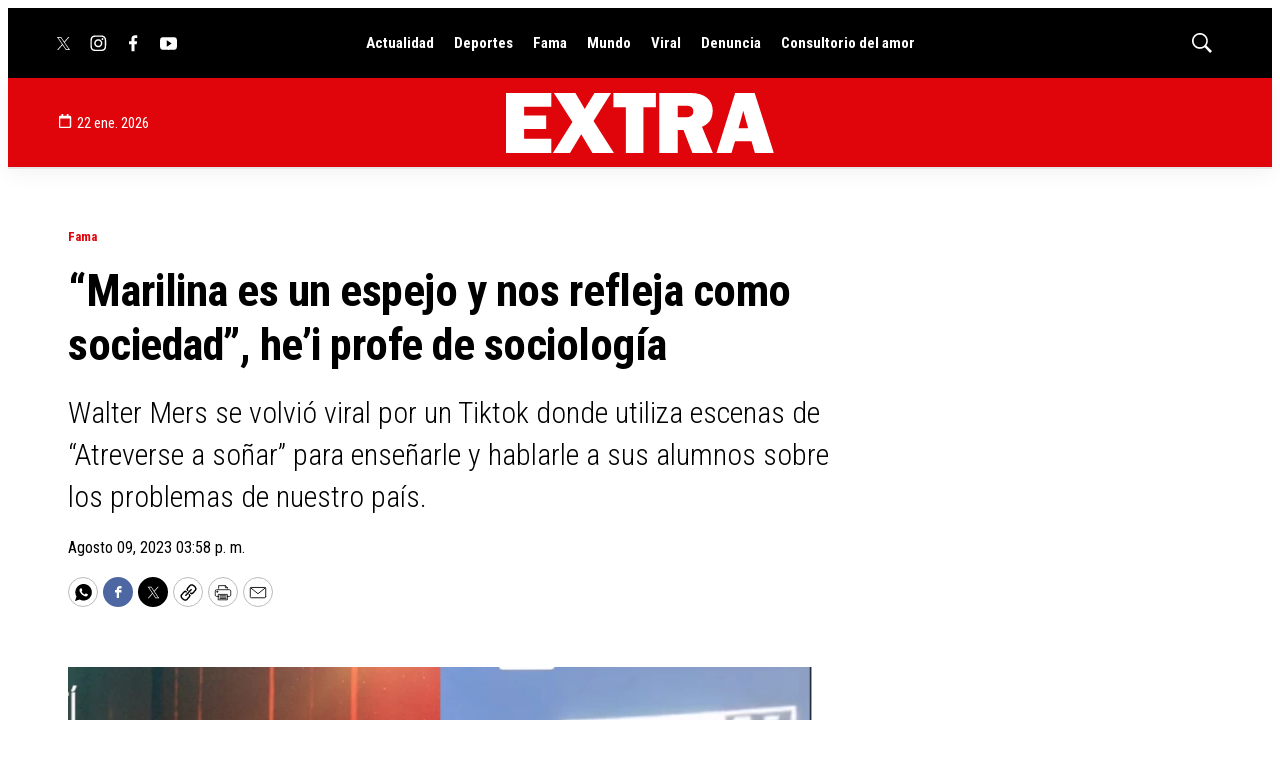

--- FILE ---
content_type: text/html;charset=UTF-8
request_url: https://www.extra.com.py/fama/marilina-es-un-espejo-y-nos-refleja-como-sociedad-hei-profe-de-ciencias-sociales
body_size: 36166
content:

<!DOCTYPE html>
<html class="ArticlePage" lang="es"data-header-hat="true"data-sticky-hat="true"
 data-lead="standard">
    <head>
    <meta charset="UTF-8">

    <meta property="og:title" content="&quot;Marilina es un espejo y nos refleja como sociedad&quot;, he&#x27;i profe de sociología">

    <meta property="og:url" content="https://www.extra.com.py/fama/marilina-es-un-espejo-y-nos-refleja-como-sociedad-hei-profe-de-ciencias-sociales">

        <meta property="og:image" content="https://grupovierci.brightspotcdn.com/dims4/default/d6047cd/2147483647/strip/true/crop/1287x724+0+0/resize/1440x810!/quality/90/?url=https%3A%2F%2Fk2-prod-grupo-vierci.s3.us-east-1.amazonaws.com%2Fbrightspot%2F73%2F8d%2F969aa45d41168adcc37eb7dc6838%2Fmarilinab.jpg">
        
        
        <meta property="og:image:url" content="https://grupovierci.brightspotcdn.com/dims4/default/d6047cd/2147483647/strip/true/crop/1287x724+0+0/resize/1440x810!/quality/90/?url=https%3A%2F%2Fk2-prod-grupo-vierci.s3.us-east-1.amazonaws.com%2Fbrightspot%2F73%2F8d%2F969aa45d41168adcc37eb7dc6838%2Fmarilinab.jpg">
        
        <meta property="og:image:width" content="1440">
        <meta property="og:image:height" content="810">
            <meta property="og:image:type" content="image/jpeg">
        
            <meta property="og:image:alt" content="Marilinab.jpg">
        
    
    <meta property="og:description" content="Walter Mers se volvió viral por un Tiktok donde utiliza escenas de &quot;Atreverse a soñar&quot; para enseñarle y hablarle a sus alumnos sobre los problemas de nuestro país.">

    <meta property="og:site_name" content="Extra">



    <meta property="og:type" content="article">

    <meta property="article:published_time" content="2023-08-09T18:58:53.349">

    <meta property="article:modified_time" content="2023-08-10T15:19:47.785">

    <meta property="article:section" content="Fama">

    <meta property="article:tag" content="Marilina">

    <meta property="article:tag" content="Marilina, atreverse a soñar">

    
    <meta name="twitter:card" content="summary_large_image"/>
    
    
    
    
    <meta name="twitter:description" content="Walter Mers se volvió viral por un Tiktok donde utiliza escenas de &quot;Atreverse a soñar&quot; para enseñarle y hablarle a sus alumnos sobre los problemas de nuestro país."/>
    
    
        <meta name="twitter:image" content="https://grupovierci.brightspotcdn.com/dims4/default/d6047cd/2147483647/strip/true/crop/1287x724+0+0/resize/1440x810!/quality/90/?url=https%3A%2F%2Fk2-prod-grupo-vierci.s3.us-east-1.amazonaws.com%2Fbrightspot%2F73%2F8d%2F969aa45d41168adcc37eb7dc6838%2Fmarilinab.jpg"/>
    
    
    <meta name="twitter:image:alt" content="Marilinab.jpg"/>
    
    
    <meta name="twitter:site" content="@DiarioExtraPy"/>
    
    
    
    <meta name="twitter:title" content="&quot;Marilina es un espejo y nos refleja como sociedad&quot;, he&#x27;i profe de sociología"/>
    

    <meta property="fb:app_id" content="495093896247893">

<style type="text/css">:root {
    --color-primary-theme: #e0040b;

    --color-primary-text-theme: #000000;
    --color-secondary-text-theme: #000000;
    
    
    
    

    --color-header-bg-theme: #e0040b;
    
    
    

    
    

    
    

    --color-footer-bg-theme: #1e1e1e;
    --color-footer-text-theme: #ffffff;

    
    

    
    
    
    
    
    
    

    
    
    

    
    
}
</style>
    <style type="text/css">:root {
        --button-border-radius:5px;
    }
</style>
    <style type="text/css">:root {
  --font-1: "Arial";
  --font-2: "Times";
}

body {
  --font-1: "Roboto Condensed";
  --font-2: "Merriweather";
}
</style>

    
        <link data-cssvarsponyfill="true" class="Webpack-css" rel="stylesheet" href="https://grupovierci.brightspotcdn.com/resource/00000184-3f0c-de12-a5f5-7fcfd62d0000/styles/default/All.min.f1d7ea7587d9c3596e28f4d30e7e3ec7.gz.css">
    <style>.Page-header-bar-logo {
z-index:99999;
}

.PageListCarouselC {
    z-index: 999999;
}</style>
<style>.Page-aboveHat .TwoColumnContainer7030 {
	margin-top: 0px !important;
    margin-bottom: 0px !important;
}

@media only screen and (max-width: 768px) {
    .Page-aboveHat {
    	display: none;
    }
}

.SearchOverlay {
	z-index: 999999;
}

.SearchOverlay-search-label input {
	background: none
}</style>
<style>.Page-header-date {
	color: #FFFFFF
}</style>
<style>@media only screen and (max-width: 768px) {
    .Page-header-hamburger-menu .NavigationItem-text a {
		color: #FFFFFF;
	}
}</style>
<style>.whatsapp_channel_btn {
	background: #6E31A7 !important;
    border-radius: 30px;
    color: #fff !important;
    display: flex;
    justify-content: center;
    align-items: center;
    font-weight: 700;
    margin: 0 auto;
    max-width: 85%;
    padding: 10px 15px;
    text-align: center;
    transition: .3s ease-in-out;
    text-decoration: none !important;
}

.whatsapp_channel_btn:hover {
	opacity: .7;
    transform: scale(.95);
}

.whatsapp_icon {
	width: 45px;
    margin-right: 1rem
}</style>
<style>::selection {
    background-color: #E0040B; /* rojo */
    color: white;
}</style>
<meta name="viewport" content="width=device-width, initial-scale=1, minimum-scale=1, maximum-scale=5"><title>&quot;Marilina es un espejo y nos refleja como sociedad&quot;, he&#x27;i profe de sociología - Extra | Publicación web del diario Extra, donde encontrás informaciones útiles y todas las noticias más importantes del día.</title><meta name="description" content="Walter Mers se volvió viral por un Tiktok donde utiliza escenas de &quot;Atreverse a soñar&quot; para enseñarle y hablarle a sus alumnos sobre los problemas de nuestro país."><link rel="canonical" href="https://www.extra.com.py/fama/marilina-es-un-espejo-y-nos-refleja-como-sociedad-hei-profe-de-ciencias-sociales"><meta name="brightspot.contentId" content="00000189-db27-d2f1-a7eb-ffa71e150000"><link rel="apple-touch-icon"sizes="180x180"href="/apple-touch-icon.png"><link rel="icon"type="image/png"href="/favicon-32x32.png"><link rel="icon"type="image/png"href="/favicon-16x16.png"><script type="application/ld+json">{"@context":"http://schema.org","@type":"Article","url":"https://www.extra.com.py/fama/marilina-es-un-espejo-y-nos-refleja-como-sociedad-hei-profe-de-ciencias-sociales","dateModified":"2023-08-10T15:19:47.785Z","datePublished":"2023-08-09T18:58:53.349Z","description":"Walter Mers se volvió viral por un Tiktok donde utiliza escenas de \"Atreverse a soñar\" para enseñarle y hablarle a sus alumnos sobre los problemas de nuestro país.","image":[{"@context":"http://schema.org","@type":"ImageObject","height":931,"url":"https://grupovierci.brightspotcdn.com/dims4/default/f758841/2147483647/strip/false/crop/1287x931+0+0/resize/1287x931!/quality/90/?url=https%3A%2F%2Fk2-prod-grupo-vierci.s3.us-east-1.amazonaws.com%2Fbrightspot%2F73%2F8d%2F969aa45d41168adcc37eb7dc6838%2Fmarilinab.jpg","width":1287},{"@context":"http://schema.org","@type":"ImageObject","height":675,"url":"https://grupovierci.brightspotcdn.com/dims4/default/b903911/2147483647/strip/false/crop/1287x724+0+0/resize/1200x675!/quality/90/?url=https%3A%2F%2Fk2-prod-grupo-vierci.s3.us-east-1.amazonaws.com%2Fbrightspot%2F73%2F8d%2F969aa45d41168adcc37eb7dc6838%2Fmarilinab.jpg","width":1200}],"mainEntityOfPage":{"@type":"WebPage","@id":"https://www.extra.com.py/fama/marilina-es-un-espejo-y-nos-refleja-como-sociedad-hei-profe-de-ciencias-sociales"},"publisher":{"@type":"Organization","name":"Extra","logo":{"@type":"ImageObject","url":"https://grupovierci.brightspotcdn.com/bb/1b/54202c35470d8d1ba0899ff323a0/extra.svg"}},"name":"\"Marilina es un espejo y nos refleja como sociedad\", he'i profe de sociología - Extra | Publicación web del diario Extra, donde encontrás informaciones útiles y todas las noticias más importantes del día.","headline":"\"Marilina es un espejo y nos refleja como sociedad\", he'i profe de sociología"}</script><link rel="amphtml" href="https://www.extra.com.py/fama/marilina-es-un-espejo-y-nos-refleja-como-sociedad-hei-profe-de-ciencias-sociales?_amp=true">

    <!-- this will add webcomponent polyfills based on browsers. As of 04/29/21 still needed for IE11 and Safari -->
    <script src="https://grupovierci.brightspotcdn.com/resource/00000184-3f0c-de12-a5f5-7fcfd62d0000/webcomponents-loader/webcomponents-loader.2938a610ca02c611209b1a5ba2884385.gz.js"></script>

    <script>
        /**
            This allows us to load the IE polyfills via feature detection so that they do not load
            needlessly in the browsers that do not need them. It also ensures they are loaded
            non async so that they load before the rest of our JS.
        */
        var head = document.getElementsByTagName('head')[0];
        if (!window.CSS || !window.CSS.supports || !window.CSS.supports('--fake-var', 0)) {
            var script = document.createElement('script');
            script.setAttribute('src', "https://grupovierci.brightspotcdn.com/resource/00000184-3f0c-de12-a5f5-7fcfd62d0000/util/IEPolyfills.min.71804c3ef534cb3d93cbe88178f4130a.gz.js");
            script.setAttribute('type', 'text/javascript');
            script.async = false;
            head.appendChild(script);
        }
    </script>
    
        <script src="https://grupovierci.brightspotcdn.com/resource/00000184-3f0c-de12-a5f5-7fcfd62d0000/styles/default/All.min.d92bdf64486237ce2ac007ffa70ec908.gz.js" async></script>
    <script async="async" src="https://www.googletagservices.com/tag/js/gpt.js"></script>

<script type="text/javascript">
    // Google tag setup
    var googletag = googletag || {};
    googletag.cmd = googletag.cmd || [];

    googletag.cmd.push(function () {
        googletag.pubads().enableSingleRequest()
        googletag.pubads().enableAsyncRendering()
        googletag.pubads().disableInitialLoad()
        googletag.enableServices()
    })

    // setup of ad slots
    var dfpAdSlotsObject = {}
    var dfpAdSlots = []
    var staticAdSlots = []
</script>

    <script async src="https://www.googletagmanager.com/gtag/js?id=G-321CYTEQ53"></script>
    <script>
        window.dataLayer = window.dataLayer || [];
        function gtag(){dataLayer.push(arguments);}
        gtag('js', new Date());
        gtag('config', 'G-321CYTEQ53');
    </script>

    <script async src="https://www.googletagmanager.com/gtag/js?id=G-GV6Q55HYDQ"></script>
    <script>
        window.dataLayer = window.dataLayer || [];
        function gtag(){dataLayer.push(arguments);}
        gtag('js', new Date());
        gtag('config', 'G-GV6Q55HYDQ');
    </script>
<script src="https://ads.vidoomy.com/extra.com.py_13971.js" async></script>
<script src="//tags.worldglobalssp.xyz/tag/94904"></script>
<script>function insertarEnlaceConIconoAntesDelPenultimoParrafo() {
    const contador = document.querySelectorAll('.Page-main .Page-articleBody .RichTextArticleBody p');
    const parrafos = Array.from(contador).filter(parrafo => !parrafo.closest('.Enhancement'));


    const cantidadParrafos = parrafos.length;

    // Verificar si hay al menos 3 párrafos antes de intentar insertar el enlace
    if (cantidadParrafos >= 3) {
        // Crear un nuevo elemento <a> con el enlace
        const nuevoEnlace = document.createElement('a');
        nuevoEnlace.href = 'https://whatsapp.com/channel/0029Vab4tDg7NoZweOmNUo3e';
        nuevoEnlace.classList.add('whatsapp_channel_btn');
        nuevoEnlace.target = '_blank';
		
        // Crear un nuevo elemento <img> con la imagen
        const nuevaImagen = document.createElement('img');
        nuevaImagen.src = 'https://grupovierci.brightspotcdn.com/f8/1a/9410d2564a649224aec6fdb68330/icono-whatsapp.png';
        nuevaImagen.alt = 'icono whatsapp'; // descripción
        nuevaImagen.classList.add('whatsapp_icon');

        // Agregar la nueva imagen al enlace
        nuevoEnlace.appendChild(nuevaImagen);

        // Agregar texto al enlace
        nuevoEnlace.appendChild(document.createTextNode('Si querés saber más chismes, seguinos en nuestro canal de WhatsApp'));

        const penultimoParrafo = parrafos[3];

        penultimoParrafo.parentNode.insertBefore(nuevoEnlace, penultimoParrafo);
    }

    clearInterval(intervalId);
}

const intervalId = setInterval(insertarEnlaceConIconoAntesDelPenultimoParrafo, 100);
</script>
<script>document.addEventListener('DOMContentLoaded', function () {
// Crear el script para Facebook SDK
    const fbScript = document.createElement('script');
    fbScript.async = true;
    fbScript.defer = true;
    fbScript.crossOrigin = 'anonymous';
    fbScript.src = "https://connect.facebook.net/es_LA/sdk.js#xfbml=1&version=v18.0&appId=495093896247893";

    document.body.appendChild(fbScript);
    
    // Definir el HTML a insertar, excepto el script
    const fbCommentsHtml = `
            <div id="fb-root"></div>
            <div class="fb-comments" data-width="" data-numposts="6" data-colorscheme="light"></div>
        `;

    // Insertar el HTML en el div con id "facebook-comments-box"
    document.getElementById('facebook-comments-box').innerHTML = fbCommentsHtml;
})</script>
<script>function loadScript(a){var b=document.getElementsByTagName("head")[0],c=document.createElement("script");c.type="text/javascript",c.src="https://tracker.metricool.com/resources/be.js",c.onreadystatechange=a,c.onload=a,b.appendChild(c)}loadScript(function(){beTracker.t({hash:"346dd75dc70b88c150d1cfb66b735c74"})});</script>
<script>document.addEventListener("copy", (event) => {
    event.preventDefault();

    let selectedText = window.getSelection().toString().trim(); // Obtiene el texto seleccionado
    let url = window.location.href; // Obtiene la URL de la página

    // Obtiene la sección desde el div con la clase Page-breadcrumbs
    let sectionElement = document.querySelector(".Page-breadcrumbs a");
    let sectionName = sectionElement ? sectionElement.innerText.trim().toUpperCase() : "";

    // Mensajes personalizados según la sección
    let messages = {
        "FAMA": "¡Qué espectacular este chisme! No se pierdan los detalles, grupo! Podés leer completo aquí:",
        "CONSULTORIO DEL AMOR": "¡Increíble las cosas que pasan! ¿Y ustedes, grupo, qué opinan de esto? Podés leer completo aquí:",
        "MUNDO": "¡Novaser! ¿Dónde iremos a parar así, grupo? Podés leer completo aquí:",
        "DEPORTES": "Esta es la noticia que les quería mostrar. ¡Aguante el fútbol y toda su gente! Podés leer completo aquí:",
        "ACTUALIDAD": "¡Me impresionó este contenido, es lo mejor para compartir con grupo ahora mismo! Podés leer completo aquí:"
    };

    // Usa el mensaje correspondiente o el mensaje por defecto
    let customMessage = messages[sectionName] || "¡Me impresionó este contenido, es lo mejor para compartir con grupo ahora mismo! Podés leer completo aquí:";
    
    if (selectedText) {
        event.clipboardData.setData("text/plain", `${customMessage} ${url}`);
    }
});</script>
<script>
        var link = document.createElement('link');
        link.setAttribute('href', '//fonts.googleapis.com/css?family=Roboto Condensed:300,400,700|Merriweather:300,400,700');
        var relList = link.relList;

        if (relList && relList.supports('preload')) {
            link.setAttribute('as', 'style');
            link.setAttribute('rel', 'preload');
            link.setAttribute('onload', 'this.rel="stylesheet"');
            link.setAttribute('crossorigin', 'anonymous');
        } else {
            link.setAttribute('rel', 'stylesheet');
        }

        head.appendChild(link);
    </script>
</head>


    <body class="Page-body">
        <!-- Putting icons here, so we don't have to include in a bunch of -body hbs's -->
<svg xmlns="http://www.w3.org/2000/svg" style="display:none" id="iconsMap">
    <symbol id="mono-icon-facebook" viewBox="0 0 10 19">
        <path fill-rule="evenodd" d="M2.707 18.25V10.2H0V7h2.707V4.469c0-1.336.375-2.373 1.125-3.112C4.582.62 5.578.25
        6.82.25c1.008 0 1.828.047 2.461.14v2.848H7.594c-.633 0-1.067.14-1.301.422-.188.235-.281.61-.281
        1.125V7H9l-.422 3.2H6.012v8.05H2.707z"></path>
    </symbol>
    <symbol id="action-icon-facebook" viewBox="0 0 7 12" xmlns="http://www.w3.org/2000/svg">
        <g stroke="none" stroke-width="1" fill="none" fill-rule="evenodd">
            <g transform="translate(-112.000000, -395.000000)" fill="#FFFFFF">
                <g transform="translate(100.000000, 386.000000)">
                    <g transform="translate(12.000000, 9.000000)">
                        <path d="M1.777125,12 L1.777125,6.48659606 L0,6.48659606 L0,4.05412254 L1.777125,4.05412254
                        L1.777125,3.10626869 C1.777125,1.47184919 2.99976923,0 4.50308654,0 L6.46153846,0 L6.46153846,2.43247352
                        L4.50308654,2.43247352 C4.28864423,2.43247352 4.03846154,2.69376172 4.03846154,3.08498454 L4.03846154,4.05412254
                        L6.46153846,4.05412254 L6.46153846,6.48659606 L4.03846154,6.48659606 L4.03846154,12"/>
                    </g>
                </g>
            </g>
        </g>
    </symbol>
    <symbol id="mono-icon-instagram" viewBox="0 0 17 17">
        <g>
            <path fill-rule="evenodd" d="M8.281 4.207c.727 0 1.4.182 2.022.545a4.055 4.055 0 0 1 1.476 1.477c.364.62.545 1.294.545 2.021 0 .727-.181 1.4-.545 2.021a4.055 4.055 0 0 1-1.476 1.477 3.934 3.934 0 0 1-2.022.545c-.726 0-1.4-.182-2.021-.545a4.055 4.055 0 0 1-1.477-1.477 3.934 3.934 0 0 1-.545-2.021c0-.727.182-1.4.545-2.021A4.055 4.055 0 0 1 6.26 4.752a3.934 3.934 0 0 1 2.021-.545zm0 6.68a2.54 2.54 0 0 0 1.864-.774 2.54 2.54 0 0 0 .773-1.863 2.54 2.54 0 0 0-.773-1.863 2.54 2.54 0 0 0-1.864-.774 2.54 2.54 0 0 0-1.863.774 2.54 2.54 0 0 0-.773 1.863c0 .727.257 1.348.773 1.863a2.54 2.54 0 0 0 1.863.774zM13.45 4.03c-.023.258-.123.48-.299.668a.856.856 0 0 1-.65.281.913.913 0 0 1-.668-.28.913.913 0 0 1-.281-.669c0-.258.094-.48.281-.668a.913.913 0 0 1 .668-.28c.258 0 .48.093.668.28.187.188.281.41.281.668zm2.672.95c.023.656.035 1.746.035 3.269 0 1.523-.017 2.62-.053 3.287-.035.668-.134 1.248-.298 1.74a4.098 4.098 0 0 1-.967 1.53 4.098 4.098 0 0 1-1.53.966c-.492.164-1.072.264-1.74.3-.668.034-1.763.052-3.287.052-1.523 0-2.619-.018-3.287-.053-.668-.035-1.248-.146-1.74-.334a3.747 3.747 0 0 1-1.53-.931 4.098 4.098 0 0 1-.966-1.53c-.164-.492-.264-1.072-.299-1.74C.424 10.87.406 9.773.406 8.25S.424 5.63.46 4.963c.035-.668.135-1.248.299-1.74.21-.586.533-1.096.967-1.53A4.098 4.098 0 0 1 3.254.727c.492-.164 1.072-.264 1.74-.3C5.662.394 6.758.376 8.281.376c1.524 0 2.62.018 3.287.053.668.035 1.248.135 1.74.299a4.098 4.098 0 0 1 2.496 2.496c.165.492.27 1.078.317 1.757zm-1.687 7.91c.14-.399.234-1.032.28-1.899.024-.515.036-1.242.036-2.18V7.689c0-.961-.012-1.688-.035-2.18-.047-.89-.14-1.524-.281-1.899a2.537 2.537 0 0 0-1.512-1.511c-.375-.14-1.008-.235-1.899-.282a51.292 51.292 0 0 0-2.18-.035H7.72c-.938 0-1.664.012-2.18.035-.867.047-1.5.141-1.898.282a2.537 2.537 0 0 0-1.512 1.511c-.14.375-.234 1.008-.281 1.899a51.292 51.292 0 0 0-.036 2.18v1.125c0 .937.012 1.664.036 2.18.047.866.14 1.5.28 1.898.306.726.81 1.23 1.513 1.511.398.141 1.03.235 1.898.282.516.023 1.242.035 2.18.035h1.125c.96 0 1.687-.012 2.18-.035.89-.047 1.523-.141 1.898-.282.726-.304 1.23-.808 1.512-1.511z"></path>
        </g>
    </symbol>
    <symbol id="mono-icon-contactUs" viewBox="0 0 512 512">
        <path d="M64 112c-8.8 0-16 7.2-16 16v22.1L220.5 291.7c20.7 17 50.4 17 71.1 0L464 150.1V128c0-8.8-7.2-16-16-16H64zM48 212.2V384c0 8.8 7.2 16 16 16H448c8.8 0 16-7.2 16-16V212.2L322 328.8c-38.4 31.5-93.7 31.5-132 0L48 212.2zM0 128C0 92.7 28.7 64 64 64H448c35.3 0 64 28.7 64 64V384c0 35.3-28.7 64-64 64H64c-35.3 0-64-28.7-64-64V128z"/>
    </symbol>
    <symbol id="mono-icon-login" viewBox="0 0 512 512">
        <path d="M406.5 399.6C387.4 352.9 341.5 320 288 320H224c-53.5 0-99.4 32.9-118.5 79.6C69.9 362.2 48 311.7 48 256C48 141.1 141.1 48 256 48s208 93.1 208 208c0 55.7-21.9 106.2-57.5 143.6zm-40.1 32.7C334.4 452.4 296.6 464 256 464s-78.4-11.6-110.5-31.7c7.3-36.7 39.7-64.3 78.5-64.3h64c38.8 0 71.2 27.6 78.5 64.3zM256 512A256 256 0 1 0 256 0a256 256 0 1 0 0 512zm0-272a40 40 0 1 1 0-80 40 40 0 1 1 0 80zm-88-40a88 88 0 1 0 176 0 88 88 0 1 0 -176 0z"/>
    </symbol>
    <symbol id="mono-icon-mailto" viewBox="0 0 512 512">
        <g>
            <path d="M67,148.7c11,5.8,163.8,89.1,169.5,92.1c5.7,3,11.5,4.4,20.5,4.4c9,0,14.8-1.4,20.5-4.4c5.7-3,158.5-86.3,169.5-92.1
                c4.1-2.1,11-5.9,12.5-10.2c2.6-7.6-0.2-10.5-11.3-10.5H257H65.8c-11.1,0-13.9,3-11.3,10.5C56,142.9,62.9,146.6,67,148.7z"></path>
            <path d="M455.7,153.2c-8.2,4.2-81.8,56.6-130.5,88.1l82.2,92.5c2,2,2.9,4.4,1.8,5.6c-1.2,1.1-3.8,0.5-5.9-1.4l-98.6-83.2
                c-14.9,9.6-25.4,16.2-27.2,17.2c-7.7,3.9-13.1,4.4-20.5,4.4c-7.4,0-12.8-0.5-20.5-4.4c-1.9-1-12.3-7.6-27.2-17.2l-98.6,83.2
                c-2,2-4.7,2.6-5.9,1.4c-1.2-1.1-0.3-3.6,1.7-5.6l82.1-92.5c-48.7-31.5-123.1-83.9-131.3-88.1c-8.8-4.5-9.3,0.8-9.3,4.9
                c0,4.1,0,205,0,205c0,9.3,13.7,20.9,23.5,20.9H257h185.5c9.8,0,21.5-11.7,21.5-20.9c0,0,0-201,0-205
                C464,153.9,464.6,148.7,455.7,153.2z"></path>
        </g>
    </symbol>
    <svg id="action-icon-mailto" viewBox="0 0 20 14" xmlns="http://www.w3.org/2000/svg">
        <g stroke="none" stroke-width="1" fill="none" fill-rule="evenodd" stroke-linecap="round" stroke-linejoin="round">
            <g transform="translate(-245.000000, -2697.000000)" stroke="#000000">
                <g transform="translate(100.000000, 1138.000000)">
                    <g transform="translate(0.000000, 132.000000)">
                        <g transform="translate(0.000000, 1419.000000)">
                            <g transform="translate(140.000000, 0.000000)">
                                <g transform="translate(6.000000, 9.000000)">
                                    <path d="M17.5909091,10.6363636 C17.5909091,11.3138182 17.0410909,11.8636364 16.3636364,11.8636364
                                    L1.63636364,11.8636364 C0.958909091,11.8636364 0.409090909,11.3138182 0.409090909,10.6363636
                                    L0.409090909,1.63636364 C0.409090909,0.958090909 0.958909091,0.409090909 1.63636364,0.409090909
                                    L16.3636364,0.409090909 C17.0410909,0.409090909 17.5909091,0.958090909 17.5909091,1.63636364
                                    L17.5909091,10.6363636 L17.5909091,10.6363636 Z"/>
                                    <polyline points="17.1818182 0.818181818 9 7.36363636 0.818181818 0.818181818"/>
                                </g>
                            </g>
                        </g>
                    </g>
                </g>
            </g>
        </g>
    </svg>
    <symbol id="mono-icon-spotify" viewBox="0 0 170.1 170.1" xml:space="preserve">
        <g>
            <g>
                <g>
                    <path d="M85,1.3C38.8,1.3,1.3,38.8,1.3,85c0,46.3,37.5,83.7,83.7,83.7c46.3,0,83.7-37.5,83.7-83.7
                        C168.8,38.8,131.3,1.3,85,1.3z M123.4,122.1c-1.5,2.5-4.7,3.2-7.2,1.7c-19.7-12-44.4-14.7-73.6-8.1c-2.8,0.6-5.6-1.1-6.2-3.9
                        c-0.6-2.8,1.1-5.6,3.9-6.2c31.9-7.3,59.3-4.2,81.3,9.3C124.2,116.4,124.9,119.6,123.4,122.1z M133.7,99.3c-1.9,3.1-5.9,4-9,2.2
                        c-22.5-13.8-56.8-17.8-83.4-9.8c-3.5,1-7.1-0.9-8.1-4.3c-1-3.5,0.9-7.1,4.4-8.1c30.4-9.2,68.2-4.8,94.1,11.1
                        C134.6,92.2,135.6,96.2,133.7,99.3z M134.6,75.5c-27-16-71.5-17.5-97.3-9.7c-4.1,1.3-8.5-1.1-9.8-5.2c-1.3-4.1,1.1-8.5,5.2-9.8
                        c29.6-9,78.8-7.2,109.8,11.2c3.7,2.2,4.9,7,2.7,10.7C143.1,76.5,138.3,77.7,134.6,75.5z"/>
                </g>
            </g>
        </g>
    </symbol>
    <symbol id="mono-icon-print" viewBox="0 0 12 12">
        <g fill-rule="evenodd">
            <path fill-rule="nonzero" d="M9 10V7H3v3H1a1 1 0 0 1-1-1V4a1 1 0 0 1 1-1h10a1 1 0 0 1 1 1v3.132A2.868 2.868 0 0 1 9.132 10H9zm.5-4.5a1 1 0 1 0 0-2 1 1 0 0 0 0 2zM3 0h6v2H3z"></path>
            <path d="M4 8h4v4H4z"></path>
        </g>
    </symbol>
    <symbol id="action-icon-print" viewBox="0 0 20 18" xmlns="http://www.w3.org/2000/svg">
        <g stroke="none" stroke-width="1" fill="none" fill-rule="evenodd" stroke-linecap="round" stroke-linejoin="round">
            <g transform="translate(-280.000000, -2695.000000)" stroke="#000000" stroke-width="0.9">
                <g transform="translate(100.000000, 1138.000000)">
                    <g transform="translate(0.000000, 132.000000)">
                        <g transform="translate(0.000000, 1419.000000)">
                            <g transform="translate(140.000000, 0.000000)">
                                <g transform="translate(35.000000, 0.000000)">
                                    <g transform="translate(6.000000, 7.000000)">
                                        <path d="M4.125,12.375 L1.875,12.375 C1.05,12.375 0.375,11.7 0.375,10.875 L0.375,6.375
                                        C0.375,5.55 1.05,4.875 1.875,4.875 L16.125,4.875 C16.95075,4.875 17.625,5.55 17.625,6.375
                                        L17.625,10.875 C17.625,11.7 16.95075,12.375 16.125,12.375 L13.875,12.375"/>
                                        <g transform="translate(4.125000, 0.375000)">
                                            <polyline id="Stroke-2384" points="0 3 0 0 7.5 0 9.75 2.25 9.75 3"/>
                                            <polygon id="Stroke-2385" points="0 15.75 9.75 15.75 9.75 9.75 0 9.75"/>
                                        </g>
                                        <path d="M3.375,7.125 C3.375,7.539 3.03975,7.875 2.625,7.875 C2.211,7.875 1.875,7.539
                                        1.875,7.125 C1.875,6.71025 2.211,6.375 2.625,6.375 C3.03975,6.375 3.375,6.71025 3.375,7.125
                                        L3.375,7.125 Z"/>
                                        <line x1="5.625" y1="11.625" x2="12.375" y2="11.625" id="Stroke-2387"/>
                                        <line x1="5.625" y1="13.125" x2="12.375" y2="13.125" id="Stroke-2388"/>
                                        <line x1="5.625" y1="14.625" x2="12.375" y2="14.625" id="Stroke-2389"/>
                                        <polyline points="11.625 0.375 11.625 2.625 13.875 2.625"/>
                                    </g>
                                </g>
                            </g>
                        </g>
                    </g>
                </g>
            </g>
        </g>
    </symbol>
    <symbol id="mono-icon-copylink" viewBox="0 0 12 12">
        <g fill-rule="evenodd">
            <path d="M10.199 2.378c.222.205.4.548.465.897.062.332.016.614-.132.774L8.627 6.106c-.187.203-.512.232-.75-.014a.498.498 0 0 0-.706.028.499.499 0 0 0 .026.706 1.509 1.509 0 0 0 2.165-.04l1.903-2.06c.37-.398.506-.98.382-1.636-.105-.557-.392-1.097-.77-1.445L9.968.8C9.591.452 9.03.208 8.467.145 7.803.072 7.233.252 6.864.653L4.958 2.709a1.509 1.509 0 0 0 .126 2.161.5.5 0 1 0 .68-.734c-.264-.218-.26-.545-.071-.747L7.597 1.33c.147-.16.425-.228.76-.19.353.038.71.188.931.394l.91.843.001.001zM1.8 9.623c-.222-.205-.4-.549-.465-.897-.062-.332-.016-.614.132-.774l1.905-2.057c.187-.203.512-.232.75.014a.498.498 0 0 0 .706-.028.499.499 0 0 0-.026-.706 1.508 1.508 0 0 0-2.165.04L.734 7.275c-.37.399-.506.98-.382 1.637.105.557.392 1.097.77 1.445l.91.843c.376.35.937.594 1.5.656.664.073 1.234-.106 1.603-.507L7.04 9.291a1.508 1.508 0 0 0-.126-2.16.5.5 0 0 0-.68.734c.264.218.26.545.071.747l-1.904 2.057c-.147.16-.425.228-.76.191-.353-.038-.71-.188-.931-.394l-.91-.843z"></path>
            <path d="M8.208 3.614a.5.5 0 0 0-.707.028L3.764 7.677a.5.5 0 0 0 .734.68L8.235 4.32a.5.5 0 0 0-.027-.707"></path>
        </g>
    </symbol>
    <symbol id="mono-icon-linkedin" viewBox="0 0 14 14" xmlns="http://www.w3.org/2000/svg">
        <path d="M9.245 7.318c-.704 0-1.273.57-1.273 1.273v4.454H4.79s.038-7.636 0-8.272h3.182v.945s.985-.919 2.507-.919c1.884 0 3.22 1.364 3.22 4.012v4.234h-3.182V8.591c0-.703-.57-1.273-1.272-1.273zM1.92 3.5h-.018C.94 3.5.318 2.748.318 1.921.318 1.075.96.386 1.94.386s1.583.712 1.603 1.557c0 .828-.622 1.557-1.622 1.557zm1.597 9.545H.336V4.773h3.181v8.272z" fill-rule="evenodd"/>
    </symbol>
    <symbol id="action-icon-linkedin" viewBox="0 0 14 14" xmlns="http://www.w3.org/2000/svg">
        <g stroke="none" stroke-width="1" fill="none" fill-rule="evenodd">
            <g transform="translate(-214.000000, -394.000000)" fill="#FFFFFF">
                <g transform="translate(100.000000, 386.000000)">
                    <g transform="translate(114.318373, 8.386273)">
                        <path d="M8.92627273,6.93190909 C8.22309091,6.93190909 7.65354545,7.50209091 7.65354545,8.20463636
                        L7.65354545,12.6591818 L4.47172727,12.6591818 C4.47172727,12.6591818 4.50927273,5.02281818
                        4.47172727,4.38645455 L7.65354545,4.38645455 L7.65354545,5.33145455 C7.65354545,5.33145455
                        8.63863636,4.41318182 10.1601818,4.41318182 C12.0444545,4.41318182 13.3808182,5.77690909
                        13.3808182,8.42481818 L13.3808182,12.6591818 L10.199,12.6591818 L10.199,8.20463636 C10.199,7.50209091
                        9.62945455,6.93190909 8.92627273,6.93190909 L8.92627273,6.93190909 Z M1.60172727,3.11372727
                        L1.58327273,3.11372727 C0.621727273,3.11372727 0,2.36154545 0,1.53490909 C0,0.689181818
                        0.640818182,1.77635684e-15 1.62081818,1.77635684e-15 C2.60145455,1.77635684e-15 3.20409091,0.711454545
                        3.22318182,1.55718182 C3.22318182,2.38445455 2.60145455,3.11372727 1.60172727,3.11372727 L1.60172727,3.11372727
                        Z M3.199,12.6591818 L0.0171818182,12.6591818 L0.0171818182,4.38645455 L3.199,4.38645455 L3.199,12.6591818 Z"/>
                    </g>
                </g>
            </g>
        </g>
    </symbol>
    <symbol id="download" xmlns="http://www.w3.org/2000/svg" width="24" height="24" viewBox="0 0 24 24">
    <g fill="none" fill-rule="evenodd">
        <g>
            <g>
                <g>
                    <path d="M0 0H24V24H0z" transform="translate(-802.000000, -1914.000000) translate(0.000000, 1756.000000) translate(802.000000, 158.000000)"/>
                    <path fill="#000" fill-rule="nonzero" d="M12 2C6.49 2 2 6.49 2 12s4.49 10 10 10 10-4.49 10-10S17.51 2 12 2zm-1 8V6h2v4h3l-4 4-4-4h3zm6 7H7v-2h10v2z" transform="translate(-802.000000, -1914.000000) translate(0.000000, 1756.000000) translate(802.000000, 158.000000)"/>
                </g>
            </g>
        </g>
    </g>
    </symbol>
    <symbol id="mono-icon-pinterest" viewBox="0 0 512 512">
        <g>
            <path d="M256,32C132.3,32,32,132.3,32,256c0,91.7,55.2,170.5,134.1,205.2c-0.6-15.6-0.1-34.4,3.9-51.4
                c4.3-18.2,28.8-122.1,28.8-122.1s-7.2-14.3-7.2-35.4c0-33.2,19.2-58,43.2-58c20.4,0,30.2,15.3,30.2,33.6
                c0,20.5-13.1,51.1-19.8,79.5c-5.6,23.8,11.9,43.1,35.4,43.1c42.4,0,71-54.5,71-119.1c0-49.1-33.1-85.8-93.2-85.8
                c-67.9,0-110.3,50.7-110.3,107.3c0,19.5,5.8,33.3,14.8,43.9c4.1,4.9,4.7,6.9,3.2,12.5c-1.1,4.1-3.5,14-4.6,18
                c-1.5,5.7-6.1,7.7-11.2,5.6c-31.3-12.8-45.9-47-45.9-85.6c0-63.6,53.7-139.9,160.1-139.9c85.5,0,141.8,61.9,141.8,128.3
                c0,87.9-48.9,153.5-120.9,153.5c-24.2,0-46.9-13.1-54.7-27.9c0,0-13,51.6-15.8,61.6c-4.7,17.3-14,34.5-22.5,48
                c20.1,5.9,41.4,9.2,63.5,9.2c123.7,0,224-100.3,224-224C480,132.3,379.7,32,256,32z"></path>
        </g>
    </symbol>
    <symbol id="action-icon-pinterest" viewBox="0 0 30 30" xmlns="http://www.w3.org/1999/xlink">
        <g stroke="none" stroke-width="1" fill="none" fill-rule="evenodd">
            <g transform="translate(-135.000000, -526.000000)">
                <g transform="translate(100.000000, 526.000000)">
                    <g transform="translate(35.000000, 0.000000)">
                        <circle fill="#BD081C" cx="15" cy="15" r="15"/>
                        <path d="M10.125,13.6640625 C10.125,13.1015597 10.2226553,12.5716171 10.4179687,12.0742188 C10.6132822,11.5768204
                            10.8828108,11.143231 11.2265625,10.7734375 C11.5703142,10.403644 11.9661436,10.0833347 12.4140625,9.8125
                            C12.8619814,9.54166531 13.3437474,9.33854234 13.859375,9.203125 C14.3750026,9.06770766 14.901039,9 15.4375,9
                            C16.2604208,9 17.0260381,9.17317535 17.734375,9.51953125 C18.4427119,9.86588715 19.018227,10.3697884
                            19.4609375,11.03125 C19.903648,11.6927116 20.125,12.4401 20.125,13.2734375 C20.125,13.77344 20.0755213,14.2630184
                            19.9765625,14.7421875 C19.8776037,15.2213566 19.7213552,15.6822895 19.5078125,16.125 C19.2942698,16.5677105
                            19.0338557,16.9570296 18.7265625,17.2929688 C18.4192693,17.6289079 18.0416689,17.8971344 17.59375,18.0976562
                            C17.1458311,18.2981781 16.6536485,18.3984375 16.1171875,18.3984375 C15.7630191,18.3984375 15.4114601,18.315105
                            15.0625,18.1484375 C14.7135399,17.98177 14.4635424,17.7526056 14.3125,17.4609375 C14.2604164,17.6640635
                            14.1875005,17.9570293 14.09375,18.3398438 C13.9999995,18.7226582 13.9388022,18.9700515 13.9101562,19.0820312
                            C13.8815103,19.194011 13.8281254,19.378905 13.75,19.6367188 C13.6718746,19.8945325 13.604167,20.0794265
                            13.546875,20.1914062 C13.489583,20.303386 13.4062505,20.4661448 13.296875,20.6796875 C13.1874995,20.8932302
                            13.067709,21.0950511 12.9375,21.2851562 C12.807291,21.4752614 12.6458343,21.7005195 12.453125,21.9609375
                            L12.34375,22 L12.2734375,21.921875 C12.1953121,21.1041626 12.15625,20.6145841 12.15625,20.453125
                            C12.15625,19.9739559 12.212239,19.4362009 12.3242187,18.8398438 C12.4361985,18.2434866 12.6093738,17.4947962
                            12.84375,16.59375 C13.0781262,15.6927038 13.2135415,15.1640633 13.25,15.0078125 C13.0833325,14.6692691
                            13,14.2291694 13,13.6875 C13,13.2552062 13.1354153,12.8489602 13.40625,12.46875 C13.6770847,12.0885398
                            14.0208312,11.8984375 14.4375,11.8984375 C14.7552099,11.8984375 15.0026033,12.0039052 15.1796875,12.2148438
                            C15.3567717,12.4257823 15.4453125,12.6927067 15.4453125,13.015625 C15.4453125,13.3593767 15.3307303,13.8567676
                            15.1015625,14.5078125 C14.8723947,15.1588574 14.7578125,15.6458317 14.7578125,15.96875 C14.7578125,16.2968766
                            14.8749988,16.5690093 15.109375,16.7851562 C15.3437512,17.0013032 15.6276025,17.109375 15.9609375,17.109375
                            C16.2473973,17.109375 16.5130196,17.0442715 16.7578125,16.9140625 C17.0026054,16.7838535 17.2070304,16.606772
                            17.3710937,16.3828125 C17.5351571,16.158853 17.6809889,15.9114597 17.8085937,15.640625 C17.9361986,15.3697903
                            18.0351559,15.0820328 18.1054687,14.7773438 C18.1757816,14.4726547 18.2278644,14.1835951 18.2617187,13.9101562
                            C18.2955731,13.6367174 18.3125,13.3776054 18.3125,13.1328125 C18.3125,12.2317663 18.0273466,11.5299504
                            17.4570312,11.0273438 C16.8867159,10.5247371 16.1432337,10.2734375 15.2265625,10.2734375 C14.1848906,10.2734375
                            13.3151077,10.6106737 12.6171875,11.2851562 C11.9192673,11.9596388 11.5703125,12.815099 11.5703125,13.8515625
                            C11.5703125,14.0807303 11.6028643,14.3020823 11.6679687,14.515625 C11.7330732,14.7291677 11.803385,14.8984369
                            11.8789062,15.0234375 C11.9544275,15.1484381 12.0247393,15.2669265 12.0898437,15.3789062 C12.1549482,15.490886
                            12.1875,15.5703123 12.1875,15.6171875 C12.1875,15.7630216 12.1484379,15.9531238 12.0703125,16.1875
                            C11.9921871,16.4218762 11.8958339,16.5390625 11.78125,16.5390625 C11.7708333,16.5390625 11.7265629,16.5312501
                            11.6484375,16.515625 C11.3828112,16.4374996 11.1471364,16.2916677 10.9414062,16.078125 C10.7356761,15.8645823
                            10.5768235,15.618491 10.4648437,15.3398438 C10.352864,15.0611965 10.2682295,14.7799493 10.2109375,14.4960938
                            C10.1536455,14.2122382 10.125,13.9348972 10.125,13.6640625 Z" fill="#FFFFFF"/>
                    </g>
                </g>
            </g>
        </g>
    </symbol>
    <symbol id="icon-fullscreen" xmlns="http://www.w3.org/2000/svg" fill="white" viewBox="0 0 1024 1024">
       <path d="M290 236.4l43.9-43.9a8.01 8.01 0 0 0-4.7-13.6L169 160c-5.1-.6-9.5 3.7-8.9 8.9L179 329.1c.8 6.6 8.9 9.4 13.6 4.7l43.7-43.7L370 423.7c3.1 3.1 8.2 3.1 11.3 0l42.4-42.3c3.1-3.1 3.1-8.2 0-11.3L290 236.4zm352.7 187.3c3.1 3.1 8.2 3.1 11.3 0l133.7-133.6 43.7 43.7a8.01 8.01 0 0 0 13.6-4.7L863.9 169c.6-5.1-3.7-9.5-8.9-8.9L694.8 179c-6.6.8-9.4 8.9-4.7 13.6l43.9 43.9L600.3 370a8.03 8.03 0 0 0 0 11.3l42.4 42.4zM845 694.9c-.8-6.6-8.9-9.4-13.6-4.7l-43.7 43.7L654 600.3a8.03 8.03 0 0 0-11.3 0l-42.4 42.3a8.03 8.03 0 0 0 0 11.3L734 787.6l-43.9 43.9a8.01 8.01 0 0 0 4.7 13.6L855 864c5.1.6 9.5-3.7 8.9-8.9L845 694.9zm-463.7-94.6a8.03 8.03 0 0 0-11.3 0L236.3 733.9l-43.7-43.7a8.01 8.01 0 0 0-13.6 4.7L160.1 855c-.6 5.1 3.7 9.5 8.9 8.9L329.2 845c6.6-.8 9.4-8.9 4.7-13.6L290 787.6 423.7 654c3.1-3.1 3.1-8.2 0-11.3l-42.4-42.4z"/>
    </symbol>
    <symbol id="mono-icon-tumblr" viewBox="0 0 512 512">
        <g>
            <path d="M321.2,396.3c-11.8,0-22.4-2.8-31.5-8.3c-6.9-4.1-11.5-9.6-14-16.4c-2.6-6.9-3.6-22.3-3.6-46.4V224h96v-64h-96V48h-61.9
                c-2.7,21.5-7.5,44.7-14.5,58.6c-7,13.9-14,25.8-25.6,35.7c-11.6,9.9-25.6,17.9-41.9,23.3V224h48v140.4c0,19,2,33.5,5.9,43.5
                c4,10,11.1,19.5,21.4,28.4c10.3,8.9,22.8,15.7,37.3,20.5c14.6,4.8,31.4,7.2,50.4,7.2c16.7,0,30.3-1.7,44.7-5.1
                c14.4-3.4,30.5-9.3,48.2-17.6v-65.6C363.2,389.4,342.3,396.3,321.2,396.3z"></path>
        </g>
    </symbol>
    <symbol id="mono-icon-twitter" viewBox="15 10 100 106">
        <g transform="scale(2.1) translate(6, 5)">
            <path d="M5.91992,6l14.66211,21.375l-14.35156,16.625h3.17969l12.57617,-14.57812l10,14.57813h12.01367l-15.31836,-22.33008l13.51758,-15.66992h-3.16992l-11.75391,13.61719l-9.3418,-13.61719zM9.7168,8h7.16406l23.32227,34h-7.16406z"></path>
        </g>
    </symbol>
    <symbol id="action-icon-twitter" viewBox="0 0 30 30" xmlns="http://www.w3.org/2000/svg">
        <g stroke="none" stroke-width="1" fill="none" fill-rule="evenodd">
            <g transform="translate(-170.000000, -526.000000)">
                <g transform="translate(100.000000, 526.000000)">
                    <g transform="translate(70.000000, 0.000000)">
                        <circle fill="#000000
                        " cx="15" cy="15" r="15"/>
                        <g transform="translate(8.000000, 8.000000) scale(0.3)" fill="#FFFFFF">
                            <path d="M 5.9199219 6 L 20.582031 27.375 L 6.2304688 44 L 9.4101562 44 L 21.986328 29.421875 L 31.986328 44 L 44 44 L 28.681641 21.669922 L 42.199219 6 L 39.029297 6 L 27.275391 19.617188 L 17.933594 6 L 5.9199219 6 z M 9.7167969 8 L 16.880859 8 L 40.203125 42 L 33.039062 42 L 9.7167969 8 z"/>
                        </g>
                    </g>
                </g>
            </g>
        </g>
    </symbol>
    <symbol id="mono-icon-youtube" viewBox="0 0 512 512">
        <g>
            <path fill-rule="evenodd" d="M508.6,148.8c0-45-33.1-81.2-74-81.2C379.2,65,322.7,64,265,64c-3,0-6,0-9,0s-6,0-9,0c-57.6,0-114.2,1-169.6,3.6
                c-40.8,0-73.9,36.4-73.9,81.4C1,184.6-0.1,220.2,0,255.8C-0.1,291.4,1,327,3.4,362.7c0,45,33.1,81.5,73.9,81.5
                c58.2,2.7,117.9,3.9,178.6,3.8c60.8,0.2,120.3-1,178.6-3.8c40.9,0,74-36.5,74-81.5c2.4-35.7,3.5-71.3,3.4-107
                C512.1,220.1,511,184.5,508.6,148.8z M207,353.9V157.4l145,98.2L207,353.9z"></path>
        </g>
    </symbol>
    <symbol id="mono-icon-whatsapp" viewBox="0 0 16 16" xmlns="http://www.w3.org/2000/svg">
        <path d="M8.083 0c1.054 0 2.062.207 3.023.62.961.414 1.79.968 2.486 1.664a7.871 7.871 0 0 1 1.664 2.486c.413.961.62 1.969.62 3.023a7.573 7.573 0 0 1-.62 3.024 7.871 7.871 0 0 1-1.664 2.485 7.871 7.871 0 0 1-2.486 1.664 7.573 7.573 0 0 1-3.023.62 7.674 7.674 0 0 1-3.773-.971L0 16l1.406-4.186-.165-.285a7.603 7.603 0 0 1-.952-3.736c0-1.054.207-2.062.62-3.023a7.871 7.871 0 0 1 1.665-2.486A7.886 7.886 0 0 1 5.054.62 7.61 7.61 0 0 1 8.083 0zM5.488 3.98a.782.782 0 0 0-.537.227c-.435.41-.685.886-.75 1.427l-.015.206v.082c-.007.6.238 1.268.734 2.006.524.771 1.033 1.409 1.53 1.912.496.503 1.081.91 1.757 1.22.916.427 1.57.64 1.964.64.323 0 .675-.091 1.054-.274.379-.182.623-.408.734-.677.117-.296.175-.558.175-.785a.44.44 0 0 0-.02-.155c-.035-.062-.343-.245-.925-.548-.583-.303-.919-.455-1.008-.455-.09 0-.269.169-.538.507-.268.33-.454.496-.558.496a.459.459 0 0 1-.227-.073c-.655-.33-1.175-.678-1.56-1.043-.47-.441-.82-.913-1.055-1.417a.296.296 0 0 1-.052-.155c0-.068.12-.229.357-.48.238-.252.356-.45.356-.594 0-.049-.086-.307-.258-.776a45.177 45.177 0 0 0-.341-.91c-.055-.144-.109-.239-.16-.283-.052-.045-.143-.068-.274-.068-.048 0-.114-.005-.197-.015a1.645 1.645 0 0 0-.186-.016z" fill-rule="nonzero"/>
    <symbol id="mono-icon-tiktok" viewBox="0 0 512 512">
        <path d="M412.19,118.66a109.27,109.27,0,0,1-9.45-5.5,132.87,132.87,0,0,1-24.27-20.62c-18.1-20.71-24.86-41.72-27.35-56.43h.1C349.14,23.9,350,16,350.13,16H267.69V334.78c0,4.28,0,8.51-.18,12.69,0,.52-.05,1-.08,1.56,0,.23,0,.47-.05.71,0,.06,0,.12,0,.18a70,70,0,0,1-35.22,55.56,68.8,68.8,0,0,1-34.11,9c-38.41,0-69.54-31.32-69.54-70s31.13-70,69.54-70a68.9,68.9,0,0,1,21.41,3.39l.1-83.94a153.14,153.14,0,0,0-118,34.52,161.79,161.79,0,0,0-35.3,43.53c-3.48,6-16.61,30.11-18.2,69.24-1,22.21,5.67,45.22,8.85,54.73v.2c2,5.6,9.75,24.71,22.38,40.82A167.53,167.53,0,0,0,115,470.66v-.2l.2.2C155.11,497.78,199.36,496,199.36,496c7.66-.31,33.32,0,62.46-13.81,32.32-15.31,50.72-38.12,50.72-38.12a158.46,158.46,0,0,0,27.64-45.93c7.46-19.61,9.95-43.13,9.95-52.53V176.49c1,.6,14.32,9.41,14.32,9.41s19.19,12.3,49.13,20.31c21.48,5.7,50.42,6.9,50.42,6.9V131.27C453.86,132.37,433.27,129.17,412.19,118.66Z"></path>
    </symbol>
    <symbol id="mono-icon-whatsapp" viewBox="0 0 24 25">
        <g fill-rule="evenodd">
            <path fill-rule="nonzero" d="M17.492 14.446c-.298-.149-1.765-.87-2.04-.97-.273-.1-.472-.15-.67.149-.2.299-.772.97-.946 1.17-.174.2-.348.224-.646.075-.299-.15-1.26-.465-2.4-1.482-.888-.791-1.487-1.769-1.661-2.067-.174-.3-.019-.46.13-.61.135-.133.299-.348.448-.523.15-.174.2-.298.299-.497.1-.2.05-.374-.025-.523-.075-.15-.672-1.619-.92-2.217-.243-.582-.489-.503-.672-.512-.174-.009-.373-.01-.572-.01-.2 0-.522.074-.796.373s-1.045 1.02-1.045 2.49c0 1.47 1.07 2.888 1.22 3.088.148.199 2.104 3.214 5.098 4.507.712.307 1.268.491 1.702.628.715.228 1.365.196 1.88.119.573-.086 1.766-.722 2.014-1.42.25-.697.25-1.294.174-1.419-.074-.124-.273-.2-.572-.349m-5.446 7.437h-.004c-1.781 0-3.529-.48-5.053-1.384l-.363-.215-3.758.985 1.003-3.664-.236-.375c-.994-1.581-1.519-3.408-1.518-5.284.002-5.475 4.456-9.928 9.933-9.928 2.652 0 5.145 1.035 7.02 2.911 1.874 1.877 2.906 4.372 2.905 7.025-.002 5.475-4.456 9.929-9.929 9.929m8.45-18.38C18.242 1.245 15.243.001 12.047 0 5.462 0 .103 5.359.1 11.945c0 2.105.55 4.16 1.595 5.972L0 24.107l6.333-1.66c1.745.95 3.709 1.453 5.708 1.453h.005c6.584 0 11.943-5.359 11.946-11.945.001-3.192-1.24-6.194-3.495-8.452"/>
        </g>
    </symbol>
    <symbol id="icon-magnify" viewBox="0 0 30 30" xmlns="http://www.w3.org/2000/svg">
        <path d="M21.876 18.281l-.314.548L30 27.343 27.343 30l-8.437-8.516-.546.392c-2.083 1.3-4.245 1.951-6.486 1.951-3.28 0-6.08-1.171-8.398-3.515C1.16 17.968 0 15.156 0 11.874c0-3.28 1.159-6.08 3.476-8.398C5.794 1.16 8.595 0 11.876 0c3.282 0 6.079 1.159 8.398 3.476 2.318 2.318 3.477 5.119 3.477 8.4a11.786 11.786 0 0 1-1.875 6.405zm-3.36-13.046c-1.823-1.824-4.037-2.736-6.642-2.736-2.604 0-4.818.912-6.639 2.736-1.824 1.822-2.736 4.035-2.736 6.64 0 2.606.912 4.818 2.736 6.64 1.822 1.823 4.035 2.734 6.64 2.734 2.606 0 4.818-.91 6.64-2.733 1.876-1.875 2.813-4.088 2.813-6.642 0-2.55-.937-4.764-2.812-6.639z" fill-rule="evenodd"/>
    </symbol>
    <symbol id="burger-menu" viewBox="0 0 14 10">
        <g>
            <path fill-rule="evenodd" d="M0 5.5v-1h14v1H0zM0 1V0h14v1H0zm0 9V9h14v1H0z"></path>
        </g>
    </symbol>
    <symbol id="close-x" viewBox="0 0 14 14"  xmlns="http://www.w3.org/2000/svg">
        <g>
            <path fill-rule="nonzero" d="M6.336 7L0 .664.664 0 7 6.336 13.336 0 14 .664 7.664 7 14 13.336l-.664.664L7 7.664.664 14 0 13.336 6.336 7z"></path>
        </g>
    </symbol>
    <symbol id="download" xmlns="http://www.w3.org/2000/svg" width="24" height="24" viewBox="0 0 24 24">
    <g fill="none" fill-rule="evenodd">
        <g>
            <g>
                <g>
                    <path d="M0 0H24V24H0z" transform="translate(-802.000000, -1914.000000) translate(0.000000, 1756.000000) translate(802.000000, 158.000000)"/>
                    <path fill="#000" fill-rule="nonzero" d="M12 2C6.49 2 2 6.49 2 12s4.49 10 10 10 10-4.49 10-10S17.51 2 12 2zm-1 8V6h2v4h3l-4 4-4-4h3zm6 7H7v-2h10v2z" transform="translate(-802.000000, -1914.000000) translate(0.000000, 1756.000000) translate(802.000000, 158.000000)"/>
                </g>
            </g>
        </g>
    </g>
    </symbol>
    <symbol id="share-more-arrow" viewBox="0 0 512 512" style="enable-background:new 0 0 512 512;">
        <g>
            <g>
                <path d="M512,241.7L273.643,3.343v156.152c-71.41,3.744-138.015,33.337-188.958,84.28C30.075,298.384,0,370.991,0,448.222v60.436
                    l29.069-52.985c45.354-82.671,132.173-134.027,226.573-134.027c5.986,0,12.004,0.212,18.001,0.632v157.779L512,241.7z
                    M255.642,290.666c-84.543,0-163.661,36.792-217.939,98.885c26.634-114.177,129.256-199.483,251.429-199.483h15.489V78.131
                    l163.568,163.568L304.621,405.267V294.531l-13.585-1.683C279.347,291.401,267.439,290.666,255.642,290.666z"></path>
            </g>
        </g>
    </symbol>
    <symbol id="chevron" viewBox="0 0 100 100">
        <g>
            <path d="M22.4566257,37.2056786 L-21.4456527,71.9511488 C-22.9248661,72.9681457 -24.9073712,72.5311671 -25.8758148,70.9765924 L-26.9788683,69.2027424 C-27.9450684,67.6481676 -27.5292733,65.5646602 -26.0500598,64.5484493 L20.154796,28.2208967 C21.5532435,27.2597011 23.3600078,27.2597011 24.759951,28.2208967 L71.0500598,64.4659264 C72.5292733,65.4829232 72.9450684,67.5672166 71.9788683,69.1217913 L70.8750669,70.8956413 C69.9073712,72.4502161 67.9241183,72.8848368 66.4449048,71.8694118 L22.4566257,37.2056786 Z" id="Transparent-Chevron" transform="translate(22.500000, 50.000000) rotate(90.000000) translate(-22.500000, -50.000000) "></path>
        </g>
    </symbol>
    <symbol id="chevron-down" viewBox="0 0 10 6" xmlns="http://www.w3.org/2000/svg">
        <path d="M5.108 4.088L.965.158a.587.587 0 0 0-.8 0 .518.518 0 0 0 0 .758L5.13 5.625 9.845.905a.517.517 0 0 0-.021-.758.588.588 0 0 0-.8.02l-3.916 3.92z" fill-rule="evenodd"/>
    </symbol>
    <symbol id="chevron-up" viewBox="0 0 284.929 284.929" xmlns="http://www.w3.org/2000/svg">
        <path d="M282.082 195.285L149.028 62.24c-1.901-1.903-4.088-2.856-6.562-2.856s-4.665.953-6.567 2.856L2.856 195.285C.95 197.191 0 199.378 0 201.853c0 2.474.953 4.664 2.856 6.566l14.272 14.271c1.903 1.903 4.093 2.854 6.567 2.854s4.664-.951 6.567-2.854l112.204-112.202 112.208 112.209c1.902 1.903 4.093 2.848 6.563 2.848 2.478 0 4.668-.951 6.57-2.848l14.274-14.277c1.902-1.902 2.847-4.093 2.847-6.566.001-2.476-.944-4.666-2.846-6.569z"/>
    </symbol>
    <symbol id="icon-arrow-down" viewBox="0 0 10 6" xmlns="http://www.w3.org/2000/svg">
        <path d="M5.108 4.088L.965.158a.587.587 0 0 0-.8 0 .518.518 0 0 0 0 .758L5.13 5.625 9.845.905a.517.517 0 0 0-.021-.758.588.588 0 0 0-.8.02l-3.916 3.92z" fill="inherit" fill-rule="evenodd"/>
    </symbol>
    <symbol id="icon-arrow-right" viewBox="0 0 21 15" height="15px" width="21px">
        <path d="M13.086.207C12.956.074 12.778 0 12.593 0s-.363.074-.493.207c-.133.132-.208.312-.208.5s.075.368.208.5l5.564 5.609H.707c-.189-.004-.371.069-.504.202-.134.134-.207.316-.203.504 0 .39.316.707.707.707h16.957L12.1 13.793c-.133.133-.208.313-.208.5 0 .188.075.368.208.5.134.132.313.206.5.207.187-.004.365-.078.5-.206l6.772-6.771c.133-.133.208-.313.208-.5 0-.188-.075-.369-.208-.501L13.086.207z"></path>
    </symbol>
    <symbol id="play-arrow" viewBox="0 0 30 30">
        <g fill-rule="evenodd">
            <path d="M9 9l12 6-12 6z"></path>
        </g>
    </symbol>
    <symbol id="play-icon" viewBox="0 0 50 50"  xmlns="http://www.w3.org/2000/svg" >
        <g stroke="none" stroke-width="1" fill="none" fill-rule="evenodd">
            <g transform="translate(-341.000000, -11574.000000)" fill-rule="nonzero">
                <g transform="translate(320.000000, 11422.000000)">
                    <g transform="translate(21.000000, 152.000000)">
                        <circle id="Oval" fill="#FFFFFF" cx="25" cy="25" r="24"/>
                        <path d="M25,0 C11.2,0 0,11.2 0,25 C0,38.8 11.2,50 25,50 C38.8,50 50,38.8 50,25 C50,11.2 38.8,0 25,0 Z" fill="#EE0120"/>
                        <polygon fill="#FFFFFF" points="18 36.25 18 13.75 33 25"/>
                    </g>
                </g>
            </g>
        </g>
    </symbol>
    <symbol id="grid" viewBox="0 0 32 32">
        <g>
            <path d="M6.4,5.7 C6.4,6.166669 6.166669,6.4 5.7,6.4 L0.7,6.4 C0.233331,6.4 0,6.166669 0,5.7 L0,0.7 C0,0.233331 0.233331,0 0.7,0 L5.7,0 C6.166669,0 6.4,0.233331 6.4,0.7 L6.4,5.7 Z M19.2,5.7 C19.2,6.166669 18.966669,6.4 18.5,6.4 L13.5,6.4 C13.033331,6.4 12.8,6.166669 12.8,5.7 L12.8,0.7 C12.8,0.233331 13.033331,0 13.5,0 L18.5,0 C18.966669,0 19.2,0.233331 19.2,0.7 L19.2,5.7 Z M32,5.7 C32,6.166669 31.766669,6.4 31.3,6.4 L26.3,6.4 C25.833331,6.4 25.6,6.166669 25.6,5.7 L25.6,0.7 C25.6,0.233331 25.833331,0 26.3,0 L31.3,0 C31.766669,0 32,0.233331 32,0.7 L32,5.7 Z M6.4,18.5 C6.4,18.966669 6.166669,19.2 5.7,19.2 L0.7,19.2 C0.233331,19.2 0,18.966669 0,18.5 L0,13.5 C0,13.033331 0.233331,12.8 0.7,12.8 L5.7,12.8 C6.166669,12.8 6.4,13.033331 6.4,13.5 L6.4,18.5 Z M19.2,18.5 C19.2,18.966669 18.966669,19.2 18.5,19.2 L13.5,19.2 C13.033331,19.2 12.8,18.966669 12.8,18.5 L12.8,13.5 C12.8,13.033331 13.033331,12.8 13.5,12.8 L18.5,12.8 C18.966669,12.8 19.2,13.033331 19.2,13.5 L19.2,18.5 Z M32,18.5 C32,18.966669 31.766669,19.2 31.3,19.2 L26.3,19.2 C25.833331,19.2 25.6,18.966669 25.6,18.5 L25.6,13.5 C25.6,13.033331 25.833331,12.8 26.3,12.8 L31.3,12.8 C31.766669,12.8 32,13.033331 32,13.5 L32,18.5 Z M6.4,31.3 C6.4,31.766669 6.166669,32 5.7,32 L0.7,32 C0.233331,32 0,31.766669 0,31.3 L0,26.3 C0,25.833331 0.233331,25.6 0.7,25.6 L5.7,25.6 C6.166669,25.6 6.4,25.833331 6.4,26.3 L6.4,31.3 Z M19.2,31.3 C19.2,31.766669 18.966669,32 18.5,32 L13.5,32 C13.033331,32 12.8,31.766669 12.8,31.3 L12.8,26.3 C12.8,25.833331 13.033331,25.6 13.5,25.6 L18.5,25.6 C18.966669,25.6 19.2,25.833331 19.2,26.3 L19.2,31.3 Z M32,31.3 C32,31.766669 31.766669,32 31.3,32 L26.3,32 C25.833331,32 25.6,31.766669 25.6,31.3 L25.6,26.3 C25.6,25.833331 25.833331,25.6 26.3,25.6 L31.3,25.6 C31.766669,25.6 32,25.833331 32,26.3 L32,31.3 Z" id=""></path>
        </g>
    </symbol>
    <symbol id="filter" viewBox="0 0 16 12">
        <path d="M0 2V0h16v2H0zm2.4 5V5h11.2v2H2.4zm2.4 5v-2h6.4v2H4.8z"></path>
    </symbol>
    <symbol id="icon-filter" viewBox="0 0 512 512">
        <path fill="currentColor" d="M487.976 0H24.028C2.71 0-8.047 25.866 7.058 40.971L192 225.941V432c0 7.831 3.821 15.17 10.237 19.662l80 55.98C298.02 518.69 320 507.493 320 487.98V225.941l184.947-184.97C520.021 25.896 509.338 0 487.976 0z"></path>
    </symbol>
    <symbol id="icon-radio-on" viewBox="0 0 24 24">
        <path fill="currentColor" fill-rule="nonzero" d="M12 7c-2.76 0-5 2.24-5 5s2.24 5 5 5 5-2.24 5-5-2.24-5-5-5zm0-5C6.48 2 2 6.48 2 12s4.48 10 10 10 10-4.48 10-10S17.52 2 12 2zm0 18c-4.42 0-8-3.58-8-8s3.58-8 8-8 8 3.58 8 8-3.58 8-8 8z" />
    </symbol>
    <symbol id="icon-radio-off" viewBox="0 0 24 24">
        <path fill="currentColor" fill-rule="nonzero" d="M12 2C6.48 2 2 6.48 2 12s4.48 10 10 10 10-4.48 10-10S17.52 2 12 2zm0 18c-4.42 0-8-3.58-8-8s3.58-8 8-8 8 3.58 8 8-3.58 8-8 8z" />
    </symbol>
    <symbol id="icon-pause" viewBox="0 0 13 16">
        <rect width="4.636" height="16" rx="2.318"/>
        <rect width="4.636" height="16" x="7.727" rx="2.318"/>
    </symbol>
    <symbol id="icon-plus" viewBox="0 0 14 14" height="14px" width="14px">
        <path d="M13, 6H8V1A1, 1, 0, 0, 0, 6, 1V6H1A1, 1, 0, 0, 0, 1, 8H6v5a1, 1, 0, 0, 0, 2, 0V8h5a1, 1, 0, 0, 0, 0-2Z"/>
    </symbol>
    <symbol id="icon-minus" viewBox="0 0 14 14" height="14px" width="14px">
        <path d="M13, 8H1A1, 1, 0, 0, 1, 1, 6H13a1, 1, 0, 0, 1, 0, 2Z"/>
    </symbol>
    <symbol id="amazon-alexa" fill="none" viewBox="0 0 14 14">
        <path clip-rule="evenodd" d="m52.4998 105c-28.9946 0-52.4998-23.5055-52.4998-52.5003 0-26.6214 19.8151-48.61142 45.5003-52.03433v10.57883c0 2.9832-1.8814 5.6636-4.7091 6.6127-14.8197 4.9787-25.4216 19.1433-25.0311 35.7287.4754 20.1911 16.923 36.0663 37.1187 35.8628 20.122-.2035 36.3714-16.5785 36.3714-36.7487 0-.4597-.0113-.9172-.0283-1.3721-.004-.102-.0072-.2048-.0113-.307-.0194-.4228-.0452-.8446-.0784-1.2639-.0097-.1335-.0234-.2666-.0355-.3998-.0259-.2928-.0558-.5837-.0889-.8739-.0372-.3297-.08-.6576-.1261-.9838-.0202-.1492-.0404-.2988-.063-.4467-4.4995-29.6389-43.1025-46.296896-43.3144-46.388077 2.2893-.304462 4.6239-.464423 6.9955-.464423 28.9951 0 52.5002 23.5048 52.5002 52.4997 0 28.9948-23.5051 52.5003-52.5002 52.5003z" fill="#5fcaf4" fill-rule="evenodd" transform="matrix(.133333 0 0 -.133333 0 14)"/>
    </symbol>
    <symbol id="apple" viewBox="0 0 511.86 511.86">
        <rect fill="#822cbe" width="511.86" height="511.86" rx="113.87"/>
        <path fill="#ffffff" d="M240.44,448.26c-15.27-5.46-18.54-12.88-24.81-56.38-7.28-50.55-8.87-81.84-4.65-91.75,5.59-13.14,20.78-20.6,42-20.68,21.07-.09,36.39,7.44,42,20.68,4.24,9.89,2.65,41.2-4.64,91.75-4.95,35.32-7.67,44.25-14.5,50.25-9.38,8.31-22.69,10.61-35.32,6.14Zm-65.22-51.87c-52.73-25.94-86.51-69.82-98.79-128.2-3.07-15.07-3.59-51-.69-64.84,7.68-37.11,22.36-66.13,46.75-91.79,35.15-37.06,80.37-56.65,130.7-56.65,49.82,0,94.86,19.23,129.16,55.18,26.1,27.13,40.77,55.84,48.28,93.67,2.56,12.59,2.56,46.92.17,61.08a181.4,181.4,0,0,1-69.1,113c-13,9.79-44.7,26.89-49.82,26.89-1.88,0-2.05-1.94-1.19-9.81,1.53-12.63,3.07-15.25,10.23-18.26,11.44-4.77,30.89-18.63,42.83-30.61a163,163,0,0,0,42.82-75.41c4.44-17.57,3.93-56.64-1-74.73C390,138.36,343.1,93.66,285.61,81.72c-16.73-3.42-47.1-3.42-64,0-58.18,11.94-106.29,58.86-121,117.89-3.92,16-3.92,55.11,0,71.15,9.73,39.07,35,74.9,68.08,96.23a147.45,147.45,0,0,0,17.58,10.07c7.16,3.07,8.7,5.63,10.06,18.25.85,7.68.68,9.9-1.19,9.9-1.2,0-9.9-3.75-19.11-8.19ZM175.9,327c-17.75-14.16-33.44-39.28-39.93-63.91-3.92-14.88-3.92-43.17.17-58,10.75-40.06,40.27-71.12,81.22-85.71,14-4.94,45-6,62.27-2.25C339,130.33,381.15,189.79,373,248.77c-3.24,23.77-11.43,43.29-25.93,61.42-7.17,9.16-24.57,24.54-27.64,24.54-.51,0-1-5.8-1-12.87V309l8.88-10.58c33.44-40.06,31.05-96-5.46-132.74-14.16-14.29-30.54-22.69-51.7-26.56-13.65-2.53-16.55-2.53-30.88-.17-21.76,3.55-38.61,12-53.58,26.78C148.94,202,146.55,258.29,180,298.38L188.8,309v13c0,7.17-.57,13-1.27,13s-5.63-3.41-10.92-7.68Zm59.2-69.66c-15.18-7.07-23.37-20.39-23.54-37.76,0-15.61,8.7-29.23,23.71-37.2,9.56-5,26.45-5,36,0a46.34,46.34,0,0,1,22.18,26.85c9.9,33.65-25.76,63.13-58,48.07Z" transform="translate(-0.14 -0.14)"/><circle fill="#ffffff" cx="255.74" cy="221.24" r="42.55"/><path fill="#ffffff" d="M260,280.42a83.61,83.61,0,0,1,14.25,2.9,51.55,51.55,0,0,1,14.26,7.13c3.76,2.73,6.49,5.56,8.19,9s2.56,7.54,3.07,14.25c.34,6.72.34,16-1.19,33.44s-4.61,42.79-7,59.08-4.09,23.55-6.31,28.84a25.82,25.82,0,0,1-18.94,16.55,41,41,0,0,1-9.89.85,42.41,42.41,0,0,1-9.9-.85c-3.92-.86-9-2.39-12.8-5.46-3.92-3.07-6.48-7.51-8.53-13.31s-3.58-12.8-5.63-26.79-4.78-34.8-6.48-50.67-2.39-26.79-2.53-34.13.17-11,1-14.5a28.93,28.93,0,0,1,4.09-9.38,31.14,31.14,0,0,1,6.83-7,27.87,27.87,0,0,1,8-4.3A60.8,60.8,0,0,1,241.35,283c4.43-.85,9.55-1.7,12.18-2.05a13.34,13.34,0,0,1,5.56,0Z" transform="translate(-0.14 -0.14)"/>
    </symbol>
    <symbol id="google" fill="none" viewBox="0 0 14 14">
        <path d="m0 0v2.12148.84795 2.12148h1.75v-2.12148-.84795-2.12148z" fill="#fab908" transform="translate(6.125 4.45453)"/>
        <path d="m.875 1.75c.48325 0 .875-.39175.875-.875 0-.483249-.39175-.875-.875-.875-.483249 0-.875.391751-.875.875 0 .48325.391751.875.875.875z" fill="#0066d9" transform="translate(0 5.64764)"/>
        <path d="m.875 1.75c.48325 0 .875-.39175.875-.875 0-.483249-.39175-.875-.875-.875-.483249 0-.875.391751-.875.875 0 .48325.391751.875.875.875z" fill="#0066d9" transform="translate(0 6.60236)"/>
        <path d="m1.75 0h-1.75v.954546h1.75z" fill="#0066d9" transform="translate(0 6.52264)"/>
        <path d="m.875 1.75c.48325 0 .875-.39175.875-.875 0-.483249-.39175-.875-.875-.875-.483249 0-.875.391751-.875.875 0 .48325.391751.875.875.875z" fill="#4285f4" transform="translate(12.25 6.60236)"/>
        <path d="m.875 1.75c.48325 0 .875-.39175.875-.875 0-.483249-.39175-.875-.875-.875-.483249 0-.875.391751-.875.875 0 .48325.391751.875.875.875z" fill="#4285f4" transform="translate(12.25 5.64764)"/>
        <path d="m1.75 0h-1.75v.954546h1.75z" fill="#4285f4" transform="matrix(-1 0 0 -1 14 7.47736)"/><path d="m.875 1.75c.48325 0 .875-.39175.875-.875 0-.483249-.39175-.875-.875-.875-.483249 0-.875.391751-.875.875 0 .48325.391751.875.875.875z" fill="#ea4335" transform="translate(3.02274 8.51141)"/>
        <path d="m.875 1.75c.48325 0 .875-.39175.875-.875 0-.483249-.39175-.875-.875-.875-.483249 0-.875.391751-.875.875 0 .48325.391751.875.875.875z" fill="#ea4335" transform="translate(3.02274 9.46594)"/>
        <path d="m1.75 0h-1.75v.954546h1.75z" fill="#ea4335" transform="translate(3.02274 9.38641)"/><path d="m.875 1.75c.48325 0 .875-.39175.875-.875 0-.483249-.39175-.875-.875-.875-.483249 0-.875.391751-.875.875 0 .48325.391751.875.875.875z" fill="#ea4335" transform="translate(3.02274 2.78406)"/>
        <path d="m.875 1.75c.48325 0 .875-.39175.875-.875 0-.483249-.39175-.875-.875-.875-.483249 0-.875.391751-.875.875 0 .48325.391751.875.875.875z" fill="#ea4335" transform="translate(3.02274 5.88641)"/>
        <path d="m1.75 0h-1.75v3.12216h1.75z" fill="#ea4335" transform="translate(3.02274 3.65906)"/><path d="m.875 1.75c.48325 0 .875-.39175.875-.875 0-.483249-.39175-.875-.875-.875-.483249 0-.875.391751-.875.875 0 .48325.391751.875.875.875z" fill="#34a853" transform="translate(9.22726 3.73859)"/>
        <path d="m.875 1.75c.48325 0 .875-.39175.875-.875 0-.483249-.39175-.875-.875-.875-.483249 0-.875.391751-.875.875 0 .48325.391751.875.875.875z" fill="#34a853" transform="translate(9.22726 2.78406)"/>
        <path d="m1.75 0h-1.75v.954546h1.75z" fill="#34a853" transform="matrix(-1 0 0 -1 10.9773 4.61359)"/><g fill="#fab908">
        <path d="m.875 1.75c.48325 0 .875-.39175.875-.875 0-.483249-.39175-.875-.875-.875-.483249 0-.875.391751-.875.875 0 .48325.391751.875.875.875z" transform="translate(6.125 .954529)"/>
        <path d="m.875 1.75c.48325 0 .875-.39175.875-.875 0-.483249-.39175-.875-.875-.875-.483249 0-.875.391751-.875.875 0 .48325.391751.875.875.875z" transform="translate(6.125)"/>
        <path d="m1.75 0h-1.75v.954546h1.75z" transform="matrix(-1 0 0 -1 7.875 1.82953)"/>
        <path d="m.875 1.75c.48325 0 .875-.39175.875-.875 0-.483249-.39175-.875-.875-.875-.483249 0-.875.391751-.875.875 0 .48325.391751.875.875.875z" transform="translate(6.125 12.25)"/>
        <path d="m.875 1.75c.48325 0 .875-.39175.875-.875 0-.483249-.39175-.875-.875-.875-.483249 0-.875.391751-.875.875 0 .48325.391751.875.875.875z" transform="translate(6.125 11.2955)"/>
        <path d="m1.75 0h-1.75v.954546h1.75z" transform="matrix(-1 0 0 -1 7.875 13.125)"/></g><path d="m.875 1.75c.48325 0 .875-.39175.875-.875 0-.483249-.39175-.875-.875-.875-.483249 0-.875.391751-.875.875 0 .48325.391751.875.875.875z" fill="#34a853" transform="translate(9.22726 9.46594)"/>
        <path d="m.875 1.75c.48325 0 .875-.39175.875-.875 0-.483249-.39175-.875-.875-.875-.483249 0-.875.391751-.875.875 0 .48325.391751.875.875.875z" fill="#34a853" transform="translate(9.22726 6.36359)"/>
        <path d="m1.75 0h-1.75v3.10227h1.75z" fill="#34a853" transform="matrix(-1 0 0 -1 10.9773 10.3409)"/><path d="m.875 1.75c.48325 0 .875-.39175.875-.875 0-.483249-.39175-.875-.875-.875-.483249 0-.875.391751-.875.875 0 .48325.391751.875.875.875z" fill="#fab908" transform="translate(6.125 3.57953)"/>
        <path d="m.875 1.75c.48325 0 .875-.39175.875-.875 0-.483249-.39175-.875-.875-.875-.483249 0-.875.391751-.875.875 0 .48325.391751.875.875.875z" fill="#fab908" transform="translate(6.125 8.67047)"/>
    </symbol>
    <symbol id="npr-one" viewBox="0 0 15 16">
        <g clip-rule="evenodd" fill-rule="evenodd">
            <path d="m-.00000001 3.99903 3.11681001 1.9192c.6747-1.24356 1.93544-2.08032 3.37935-2.08032v-3.83791c-2.77571 0-5.1993 1.60843-6.49616001 3.99903z" fill="#d61900" transform="translate(1.00378)"/>
            <path d="m3.78823 5.28599c-.12325-.40495-.18984-.83705-.18984-1.28579 0-.75804.19011-1.4688.52217-2.081-1.53085-.942623-2.25153-1.386398-3.11681-1.91919993-.638301 1.17671993-1.00375 2.54287993-1.00375 4.00019993 0 1.45723.365449 2.82349 1.00375 4.0002l1.97257-1.21466z" fill="#f30" transform="translate(0 4.00128)"/>
            <path d="m-.00000001 1.21467c1.29686001 2.3906 3.72045001 3.99903 6.49616001 3.99903v-3.83801c-1.15017 0-2.18402-.530854-2.89814-1.37539816h-1.62563l.00018-.00029136z" fill="#83aeed" transform="translate(1.00378 10.7867)"/>
            <path d="m6.49625 1.9192-3.1168-1.91919949c-.67471 1.24355949-1.93535 2.08022949-3.37944981 2.08022949v3.838c2.77589981 0 5.19938981-1.60843 6.49624981-3.99903z" fill="#3266cc" transform="translate(7.50012 10.0768)"/>
            <path d="m.522174 4.0002c0 .75815-.190114 1.46881-.52217447 2.08101l3.11681047 1.91919c.63839-1.17671 1.00375-2.54297 1.00375-4.0002 0-1.45732-.36536-2.82348-1.00375-4.00019993-.86528.53280193-1.58596.97657693-3.11681047 1.91919993.33206047.6122.52217447 1.32296.52217447 2.081z" fill="#3a3a3a" transform="translate(10.8795 4.00128)"/>
            <path d="m.00000019 3.83791c1.44409981 0 2.70473981.83676 3.37944981 2.08032l3.1168-1.9192c-1.29686-2.3906-3.72044-3.99903-6.49624981-3.99903z" fill="#191919" transform="translate(7.50012)"/>
        </g>
    </symbol>
    <symbol id="overcast" viewBox="0 0 365 365" fill="none">
        <g xmlns="http://www.w3.org/2000/svg" id="surface1">
        <path style=" stroke:none;fill-rule:nonzero;fill:rgb(96.099854%,49.398804%,12.5%);fill-opacity:1;" d="M 90.179688 274.820313 C 66.550781 251.195313 51.9375 218.554688 51.9375 182.5 C 51.9375 146.445313 66.550781 113.804688 90.179688 90.179688 L 101.789063 101.789063 C 81.136719 122.445313 68.359375 150.980469 68.359375 182.5 C 68.359375 214.019531 81.136719 242.554688 101.789063 263.210938 Z M 125.890625 239.109375 C 111.402344 224.621094 102.441406 204.609375 102.441406 182.5 C 102.441406 160.390625 111.402344 140.378906 125.890625 125.890625 L 137.503906 137.503906 C 125.988281 149.019531 118.863281 164.925781 118.863281 182.5 C 118.863281 200.074219 125.988281 215.980469 137.503906 227.496094 Z M 227.496094 227.496094 C 239.011719 215.980469 246.136719 200.074219 246.136719 182.5 C 246.136719 164.925781 239.011719 149.019531 227.496094 137.503906 L 239.109375 125.890625 C 253.597656 140.378906 262.558594 160.390625 262.558594 182.5 C 262.558594 204.609375 253.597656 224.621094 239.109375 239.109375 Z M 274.820313 274.820313 L 263.210938 263.210938 C 283.863281 242.554688 296.640625 214.019531 296.640625 182.5 C 296.640625 150.980469 283.863281 122.445313 263.210938 101.789063 L 274.820313 90.179688 C 298.449219 113.804688 313.0625 146.445313 313.0625 182.5 C 313.0625 218.554688 298.449219 251.195313 274.820313 274.820313 Z M 182.5 16.640625 C 90.898438 16.640625 16.640625 90.898438 16.640625 182.5 C 16.640625 255.765625 64.148438 317.933594 130.039063 339.886719 L 172.632813 212.101563 C 160.238281 207.972656 151.296875 196.28125 151.296875 182.5 C 151.296875 165.265625 165.265625 151.296875 182.5 151.296875 C 199.734375 151.296875 213.703125 165.265625 213.703125 182.5 C 213.703125 196.28125 204.761719 207.972656 192.367188 212.101563 L 234.960938 339.886719 C 300.851563 317.933594 348.359375 255.765625 348.359375 182.5 C 348.359375 90.898438 274.101563 16.640625 182.5 16.640625 Z M 202.902344 347.109375 C 195.519531 341.375 188.371094 335.058594 181.539063 328.164063 C 174.933594 334.996094 168.046875 341.269531 160.945313 346.96875 C 168 347.882813 175.195313 348.359375 182.5 348.359375 C 189.40625 348.359375 196.214844 347.933594 202.902344 347.109375 Z M 191.792969 316.824219 C 200.890625 327.066406 210.65625 336.113281 220.847656 343.898438 C 221.527344 343.734375 222.203125 343.570313 222.878906 343.402344 L 205.261719 299.355469 C 200.972656 305.472656 196.472656 311.300781 191.792969 316.824219 Z M 182.257813 305.34375 C 187.945313 298.007813 193.300781 290.164063 198.257813 281.84375 L 182.5 242.453125 L 166.550781 282.324219 C 171.425781 290.464844 176.679688 298.148438 182.257813 305.34375 Z M 143.78125 343.804688 C 153.617188 336.28125 163.054688 327.59375 171.875 317.78125 C 167.367188 312.621094 163.03125 307.179688 158.894531 301.46875 L 142.121094 343.402344 C 142.671875 343.539063 143.226563 343.671875 143.78125 343.804688 Z M 182.5 364.796875 C 81.820313 364.796875 0.207031 283.179688 0.207031 182.5 C 0.207031 81.820313 81.820313 0.203125 182.5 0.203125 C 283.179688 0.203125 364.796875 81.820313 364.796875 182.5 C 364.796875 283.179688 283.179688 364.796875 182.5 364.796875 "/>
        <path style=" stroke:none;fill-rule:nonzero;fill:rgb(100%,100%,100%);fill-opacity:1;" d="M 90.179688 274.820313 L 90.324219 274.675781 C 66.734375 251.085938 52.140625 218.496094 52.140625 182.5 C 52.140625 146.503906 66.730469 113.914063 90.324219 90.324219 L 90.179688 90.179688 L 90.03125 90.324219 L 101.644531 101.9375 L 101.789063 101.789063 L 101.644531 101.644531 C 80.953125 122.339844 68.15625 150.925781 68.15625 182.5 C 68.15625 214.074219 80.953125 242.660156 101.644531 263.355469 L 101.789063 263.210938 L 101.644531 263.0625 L 90.03125 274.675781 L 90.179688 274.820313 L 90.324219 274.675781 L 90.179688 274.820313 L 90.324219 274.96875 L 102.082031 263.210938 L 101.9375 263.0625 C 81.316406 242.445313 68.566406 213.964844 68.566406 182.5 C 68.566406 151.035156 81.316406 122.554688 101.9375 101.9375 L 102.082031 101.789063 L 90.179688 89.886719 L 90.03125 90.03125 C 66.367188 113.695313 51.730469 146.390625 51.730469 182.5 C 51.730469 218.609375 66.367188 251.304688 90.03125 274.96875 L 90.179688 275.113281 L 90.324219 274.96875 Z M 125.890625 239.109375 L 126.035156 238.964844 C 111.582031 224.515625 102.644531 204.550781 102.644531 182.5 C 102.644531 160.449219 111.582031 140.484375 126.035156 126.035156 L 125.890625 125.890625 L 125.742188 126.035156 L 137.355469 137.648438 L 137.503906 137.503906 L 137.355469 137.355469 C 125.804688 148.910156 118.660156 164.871094 118.660156 182.5 C 118.660156 200.128906 125.804688 216.089844 137.355469 227.644531 L 137.503906 227.496094 L 137.355469 227.351563 L 125.742188 238.964844 L 125.890625 239.109375 L 126.035156 238.964844 L 125.890625 239.109375 L 126.035156 239.257813 L 137.792969 227.496094 L 137.648438 227.351563 C 126.167969 215.871094 119.070313 200.015625 119.070313 182.5 C 119.070313 164.984375 126.167969 149.128906 137.648438 137.648438 L 137.792969 137.503906 L 125.890625 125.597656 L 125.742188 125.742188 C 111.21875 140.269531 102.234375 160.335938 102.234375 182.5 C 102.234375 204.664063 111.21875 224.730469 125.742188 239.257813 L 125.890625 239.402344 L 126.035156 239.257813 Z M 227.496094 227.496094 L 227.644531 227.644531 C 239.195313 216.089844 246.339844 200.128906 246.339844 182.5 C 246.339844 164.871094 239.195313 148.910156 227.644531 137.355469 L 227.496094 137.503906 L 227.644531 137.648438 L 239.257813 126.035156 L 239.109375 125.890625 L 238.964844 126.035156 C 253.417969 140.484375 262.355469 160.449219 262.355469 182.5 C 262.355469 204.550781 253.417969 224.515625 238.964844 238.964844 L 239.109375 239.109375 L 239.257813 238.964844 L 227.644531 227.351563 L 227.496094 227.496094 L 227.644531 227.644531 L 227.496094 227.496094 L 227.351563 227.644531 L 239.109375 239.402344 L 239.257813 239.257813 C 253.78125 224.730469 262.765625 204.664063 262.765625 182.5 C 262.765625 160.335938 253.78125 140.269531 239.257813 125.742188 L 239.109375 125.597656 L 227.207031 137.503906 L 227.351563 137.648438 C 238.832031 149.128906 245.929688 164.984375 245.929688 182.5 C 245.929688 200.015625 238.832031 215.871094 227.351563 227.351563 L 227.207031 227.496094 L 227.351563 227.644531 Z M 274.820313 274.820313 L 274.96875 274.675781 L 263.355469 263.0625 L 263.210938 263.210938 L 263.355469 263.355469 C 284.046875 242.660156 296.84375 214.074219 296.84375 182.5 C 296.84375 150.925781 284.046875 122.339844 263.355469 101.644531 L 263.210938 101.789063 L 263.355469 101.9375 L 274.96875 90.324219 L 274.820313 90.179688 L 274.675781 90.324219 C 298.265625 113.914063 312.855469 146.503906 312.855469 182.5 C 312.855469 218.496094 298.265625 251.085938 274.675781 274.675781 L 274.820313 274.820313 L 274.96875 274.675781 L 274.820313 274.820313 L 274.96875 274.96875 C 298.632813 251.304688 313.269531 218.609375 313.269531 182.5 C 313.269531 146.390625 298.632813 113.695313 274.96875 90.03125 L 274.820313 89.886719 L 262.917969 101.789063 L 263.0625 101.9375 C 283.683594 122.554688 296.433594 151.035156 296.433594 182.5 C 296.433594 213.964844 283.683594 242.445313 263.0625 263.0625 L 262.917969 263.210938 L 274.820313 275.113281 L 274.96875 274.96875 Z M 182.5 16.640625 L 182.5 16.433594 C 90.785156 16.433594 16.433594 90.785156 16.433594 182.5 C 16.433594 255.859375 64.003906 318.097656 129.972656 340.082031 L 130.167969 340.144531 L 172.894531 211.972656 L 172.699219 211.90625 C 160.382813 207.804688 151.503906 196.191406 151.503906 182.5 C 151.503906 173.941406 154.972656 166.191406 160.582031 160.582031 C 166.191406 154.972656 173.9375 151.503906 182.5 151.503906 C 191.058594 151.503906 198.808594 154.972656 204.417969 160.582031 C 210.027344 166.191406 213.496094 173.9375 213.496094 182.5 C 213.496094 196.191406 204.617188 207.804688 192.300781 211.90625 L 192.105469 211.972656 L 234.832031 340.144531 L 235.027344 340.082031 C 301 318.097656 348.566406 255.859375 348.566406 182.5 C 348.566406 90.785156 274.214844 16.433594 182.5 16.433594 L 182.5 16.84375 C 228.246094 16.84375 269.65625 35.386719 299.636719 65.363281 C 329.613281 95.34375 348.15625 136.753906 348.15625 182.5 C 348.15625 255.675781 300.703125 317.765625 234.898438 339.691406 L 234.960938 339.886719 L 235.15625 339.820313 L 192.5625 212.035156 L 192.367188 212.101563 L 192.433594 212.296875 C 204.910156 208.140625 213.90625 196.375 213.910156 182.5 C 213.90625 165.152344 199.847656 151.09375 182.5 151.089844 C 165.152344 151.09375 151.09375 165.152344 151.089844 182.5 C 151.09375 196.375 160.089844 208.140625 172.566406 212.296875 L 172.632813 212.101563 L 172.4375 212.035156 L 129.84375 339.820313 L 130.039063 339.886719 L 130.101563 339.691406 C 64.296875 317.765625 16.84375 255.675781 16.84375 182.5 C 16.84375 136.753906 35.386719 95.34375 65.363281 65.363281 C 95.34375 35.386719 136.753906 16.84375 182.5 16.84375 Z M 202.902344 347.109375 L 203.027344 346.949219 C 195.652344 341.21875 188.511719 334.90625 181.683594 328.019531 L 181.535156 327.867188 L 181.390625 328.019531 C 174.792969 334.847656 167.910156 341.113281 160.816406 346.808594 L 160.441406 347.109375 L 160.917969 347.171875 C 167.984375 348.089844 175.1875 348.566406 182.5 348.566406 C 189.414063 348.566406 196.230469 348.136719 202.925781 347.316406 L 203.417969 347.253906 L 203.027344 346.949219 L 202.902344 347.109375 L 202.875 346.90625 C 196.199219 347.726563 189.398438 348.15625 182.5 348.15625 C 175.203125 348.15625 168.019531 347.679688 160.972656 346.765625 L 160.945313 346.96875 L 161.074219 347.128906 C 168.179688 341.421875 175.078125 335.144531 181.6875 328.304688 L 181.539063 328.164063 L 181.394531 328.308594 C 188.230469 335.210938 195.386719 341.53125 202.773438 347.273438 L 202.902344 347.109375 L 202.875 346.90625 Z M 191.792969 316.824219 L 191.636719 316.964844 C 200.742188 327.210938 210.519531 336.269531 220.722656 344.058594 L 220.800781 344.117188 L 220.894531 344.097656 C 221.574219 343.9375 222.253906 343.769531 222.929688 343.601563 L 223.15625 343.542969 L 205.3125 298.929688 L 205.09375 299.238281 C 200.808594 305.347656 196.3125 311.171875 191.636719 316.695313 L 191.519531 316.832031 L 191.636719 316.964844 L 191.792969 316.824219 L 191.949219 316.960938 C 196.632813 311.429688 201.136719 305.59375 205.429688 299.472656 L 205.261719 299.355469 L 205.070313 299.433594 L 222.6875 343.476563 L 222.878906 343.402344 L 222.828125 343.203125 C 222.152344 343.371094 221.476563 343.535156 220.800781 343.695313 L 220.847656 343.898438 L 220.972656 343.734375 C 210.789063 335.957031 201.035156 326.917969 191.945313 316.691406 L 191.792969 316.824219 L 191.949219 316.960938 Z M 182.257813 305.34375 L 182.421875 305.46875 C 188.113281 298.128906 193.472656 290.273438 198.433594 281.945313 L 198.484375 281.859375 L 182.5 241.898438 L 166.320313 282.34375 L 166.375 282.429688 C 171.253906 290.578125 176.511719 298.269531 182.097656 305.46875 L 182.257813 305.679688 L 182.421875 305.46875 L 182.257813 305.34375 L 182.421875 305.21875 C 176.847656 298.03125 171.597656 290.351563 166.726563 282.21875 L 166.550781 282.324219 L 166.742188 282.402344 L 182.5 243.003906 L 198.066406 281.917969 L 198.257813 281.84375 L 198.078125 281.738281 C 193.128906 290.050781 187.777344 297.890625 182.097656 305.21875 L 182.257813 305.34375 L 182.421875 305.21875 Z M 143.78125 343.804688 L 143.90625 343.96875 C 153.75 336.4375 163.199219 327.738281 172.027344 317.917969 L 172.152344 317.785156 L 172.03125 317.648438 C 167.527344 312.492188 163.195313 307.054688 159.058594 301.351563 L 158.839844 301.046875 L 141.84375 343.542969 L 142.070313 343.601563 C 142.625 343.738281 143.179688 343.871094 143.734375 344.007813 L 143.828125 344.027344 L 143.90625 343.96875 L 143.78125 343.804688 L 143.828125 343.605469 C 143.273438 343.472656 142.722656 343.339844 142.171875 343.203125 L 142.121094 343.402344 L 142.3125 343.476563 L 159.085938 301.546875 L 158.894531 301.46875 L 158.726563 301.589844 C 162.871094 307.304688 167.207031 312.753906 171.722656 317.917969 L 171.875 317.78125 L 171.722656 317.644531 C 162.910156 327.445313 153.480469 336.128906 143.65625 343.644531 L 143.78125 343.804688 L 143.828125 343.605469 Z M 182.5 364.796875 L 182.5 364.589844 C 132.21875 364.589844 86.695313 344.210938 53.742188 311.257813 C 20.792969 278.304688 0.410156 232.78125 0.410156 182.5 C 0.410156 132.21875 20.792969 86.695313 53.742188 53.742188 C 86.695313 20.789063 132.21875 0.410156 182.5 0.410156 C 232.78125 0.410156 278.304688 20.789063 311.257813 53.742188 C 344.210938 86.695313 364.589844 132.21875 364.589844 182.5 C 364.589844 232.78125 344.210938 278.304688 311.257813 311.257813 C 278.304688 344.210938 232.78125 364.589844 182.5 364.589844 L 182.5 365 C 283.292969 365 365 283.292969 365 182.5 C 365 81.707031 283.292969 0 182.5 0 C 81.707031 0 0 81.707031 0 182.5 C 0 283.292969 81.707031 365 182.5 365 L 182.5 364.796875 "/>
        </g>
    </symbol>
    <symbol id="pandora" viewBox="0 0 180 200">
        <g id="bg">
            <rect fill="#FFFFFF" width="180" height="200"/>
        </g>
        <g id="icons">
            <g>
                <path fill="#019FEE" d="M160.7,74.2c-0.9-8.8-3.4-17.1-8.8-24.4c-4.1-5.6-9.4-9.8-15.6-13c-6-3-12.3-5-19-5.9l0,0
                    c-3.9-0.6-7.8-0.9-11.8-0.9H43.8c-0.4,0-0.7,0.3-0.7,0.7l0,0c0,46.1,0,92.2,0,138.3v0.1c0,0.4,0.3,0.7,0.7,0.7l0,0
                    c12.3,0,24.7,0,37,0c3.3,0,6-2.7,6.1-5.9c0-0.3,0-0.6,0-0.7c0-8.6,0-17.1,0-25.5v-0.3c0-0.4,0.3-0.7,0.7-0.7c0,0,0,0,0.1,0
                    c3.1,0,6.4,0,9.6,0c2.4,0,4.9,0,7.3-0.3c7.8-0.6,15.7-2,23.1-5c2.3-0.9,4.6-2,6.9-3.1c9-4.9,15.8-11.7,20.6-20.8
                    c2.3-4.6,3.9-9.4,4.9-14.6c0.6-2.7,0.9-5.4,1-8.3c0-0.1,0-0.1,0-0.3s0-0.1,0-0.3v-7c0,0,0,0,0-0.1C160.9,76,160.8,75.1,160.7,74.2
                    z"/>
            </g>
        </g>
    </symbol>
    <symbol id="pocket-casts" viewBox="0 0 39 36" style="enable-background:new 0 0 39 36;">
        <g>
            <path fill="#F44336" d="M18,36c9.9,0,18-8,18-18S28,0,18,0S0,8,0,18S8,36,18,36L18,36L18,36z"/>
            <path fill="#FFFFFF" d="M17.8,27.1c-4.8-0.2-8.7-4.1-8.7-9c0-5,4.1-9,9-9s8.9,3.9,9,8.7c0,0.2,0.1,0.3,0.3,0.3H30
                c0.2,0,0.3-0.1,0.3-0.3C30.1,11.2,24.7,5.9,18,5.9c-6.8,0-12.3,5.5-12.3,12.3c0,6.7,5.3,12.1,11.9,12.3c0.2,0,0.3-0.1,0.3-0.3v-2.6
                C18.1,27.2,17.9,27.1,17.8,27.1L17.8,27.1L17.8,27.1z M18.1,11c-3.9,0-7.1,3.2-7.1,7.1c0,3.8,3,6.9,6.8,7.1c0.2,0,0.3-0.1,0.3-0.3
                v-2.1c0-0.2-0.1-0.3-0.3-0.3c-2.3-0.2-4.1-2.1-4.1-4.4c0-2.4,2-4.4,4.4-4.4c2.3,0,4.2,1.8,4.4,4.1c0,0.2,0.2,0.3,0.3,0.3h2.1
                c0.2,0,0.3-0.2,0.3-0.3C25,14,21.9,11,18.1,11L18.1,11L18.1,11z"/>
        </g>
    </symbol>
    <symbol id="rss" viewBox="0 0 12 12">
        <path d="m1.59148 8.7795c-.878186.0032-1.58780186.71645-1.58566708 1.5938.00213478.8773.71521308 1.5871 1.59340708 1.5861.87819-.0011 1.58954-.7126 1.58955-1.59-.0032-.879-.71739-1.58991-1.59729-1.5899zm-1.59147997-4.7118v2.32108c1.48808997.00154 2.91461997.59358 3.96575997 1.64589 1.05115 1.05231 1.64082 2.47873 1.63927 3.96533h2.32333c.00464-2.10318-.82881-4.12172-2.31634-5.60999-1.48753-1.48826-3.5068-2.32386-5.61201997-2.32231zm0-4.06189726v2.32108726c5.33125997.00952 9.65431997 4.31803 9.67666997 9.64411h2.32333c-.0096-6.61422-5.37938-11.97100707-11.99999997-11.9710001z" fill="#257BBC"/>
    </symbol>
    <symbol id="spotify" viewBox="0 0 170.1 170.1" style="enable-background:new 0 0 170.1 170.1;" xml:space="preserve">
        <g>
            <g>
                <g>
                    <path fill="#1ED760" d="M85,1.3C38.8,1.3,1.3,38.8,1.3,85c0,46.3,37.5,83.7,83.7,83.7c46.3,0,83.7-37.5,83.7-83.7
                        C168.8,38.8,131.3,1.3,85,1.3z M123.4,122.1c-1.5,2.5-4.7,3.2-7.2,1.7c-19.7-12-44.4-14.7-73.6-8.1c-2.8,0.6-5.6-1.1-6.2-3.9
                        c-0.6-2.8,1.1-5.6,3.9-6.2c31.9-7.3,59.3-4.2,81.3,9.3C124.2,116.4,124.9,119.6,123.4,122.1z M133.7,99.3c-1.9,3.1-5.9,4-9,2.2
                        c-22.5-13.8-56.8-17.8-83.4-9.8c-3.5,1-7.1-0.9-8.1-4.3c-1-3.5,0.9-7.1,4.4-8.1c30.4-9.2,68.2-4.8,94.1,11.1
                        C134.6,92.2,135.6,96.2,133.7,99.3z M134.6,75.5c-27-16-71.5-17.5-97.3-9.7c-4.1,1.3-8.5-1.1-9.8-5.2c-1.3-4.1,1.1-8.5,5.2-9.8
                        c29.6-9,78.8-7.2,109.8,11.2c3.7,2.2,4.9,7,2.7,10.7C143.1,76.5,138.3,77.7,134.6,75.5z"/>
                </g>
            </g>
        </g>
    </symbol>
    <symbol id="stitcher" viewBox="0 0 122.88 51.61" style="enable-background:new 0 0 122.88 51.61">
        <g>
            <polygon fill="#3590C5" points="0,10.14 21.5,10.14 21.5,49.15 0,49.15 0,10.14"/>
            <polygon fill="#C53827" points="101.38,7.99 122.88,7.99 122.88,43.93 101.38,43.93 101.38,7.99"/>
            <polygon fill="#EC8B24" points="76.19,0 97.69,0 97.69,46.7 76.19,46.7 76.19,0"/>
            <polygon fill="#FBC618" points="51,6.76 72.5,6.76 72.5,51.61 51,51.61 51,6.76"/>
            <polygon fill="#612268" points="25.5,3.07 47,3.07 47,46.39 25.5,46.39 25.5,3.07"/></g>
    </symbol>
    <symbol id="tuneIn" viewBox="56 56 200 88" fill="none">
        <g id="Logos">
            <g id="Logo__x2013__Horizontal_1A_12_">
                <g id="Logo_2_">
                    <path fill="#1C203C" d="M95,96.8v4c0,0.4-0.4,0.8-0.8,0.8h-5c-0.2,0-0.4,0.2-0.4,0.4v21.2c0,0.4-0.4,0.8-0.8,0.8h-4
				c-0.4,0-0.8-0.4-0.8-0.8V102c0-0.2-0.2-0.4-0.4-0.4h-5c-0.4,0-0.8-0.4-0.8-0.8v-4c0-0.4,0.4-0.8,0.8-0.8h16.4
				C94.6,96,95,96.4,95,96.8z M117,96h-4c-0.4,0-0.8,0.4-0.8,0.8v18.8c0,1.8-1.4,3.2-3.9,3.2c-2.4,0-3.8-1.4-3.8-3.2V96.8
				c0-0.4-0.4-0.8-0.8-0.8h-4c-0.4,0-0.8,0.4-0.8,0.8v18.8c0,4.8,4,8.8,9.4,8.8c5.5,0,9.5-4,9.5-8.8V96.8
				C117.8,96.4,117.4,96,117,96z M139.6,96h-4c-0.4,0-0.8,0.4-0.8,0.8v15c0,0.2-0.3,0.3-0.4,0.1l-5.5-15.2c-0.1-0.4-0.4-0.7-1-0.7
				h-4.8c-0.4,0-0.8,0.4-0.8,0.8v26.4c0,0.4,0.4,0.8,0.8,0.8h4c0.4,0,0.8-0.4,0.8-0.8v-13.8c0-0.2,0.3-0.3,0.4-0.1l5.4,14
				c0.1,0.3,0.4,0.7,1.1,0.7h4.7c0.4,0,0.8-0.4,0.8-0.8V96.8C140.4,96.4,140,96,139.6,96z M160.3,118.4h-9.5c-0.2,0-0.4-0.2-0.4-0.4
				v-4.8c0-0.2,0.2-0.4,0.4-0.4h9c0.4,0,0.8-0.4,0.8-0.8v-4c0-0.4-0.4-0.8-0.8-0.8h-9c-0.2,0-0.4-0.2-0.4-0.4V102
				c0-0.2,0.2-0.4,0.4-0.4h9.3c0.4,0,0.8-0.4,0.8-0.8v-4c0-0.4-0.4-0.8-0.8-0.8h-14.5c-0.4,0-0.8,0.4-0.8,0.8v26.4
				c0,0.4,0.4,0.8,0.8,0.8h14.7c0.4,0,0.8-0.4,0.8-0.8v-4C161.1,118.8,160.7,118.4,160.3,118.4z M256,59v62c0,1.7-1.3,3-3,3h-69v17
				c0,1.7-1.3,3-3,3H59c-1.7,0-3-1.3-3-3V79c0-1.7,1.3-3,3-3h119V59c0-1.7,1.3-3,3-3h72C254.7,56,256,57.3,256,59z M178,82H62.5
				c-0.3,0-0.5,0.2-0.5,0.5v55c0,0.3,0.2,0.5,0.5,0.5h115c0.3,0,0.5-0.2,0.5-0.5V82z M213.8,99.4c0-0.4-0.4-0.8-0.8-0.8h-3.4
				c-0.2,0-0.4-0.2-0.4-0.4V81.8c0-0.2,0.2-0.4,0.4-0.4h3c0.4,0,0.8-0.4,0.8-0.8v-3.8c0-0.4-0.4-0.8-0.8-0.8h-12.4
				c-0.4,0-0.8,0.4-0.8,0.8v3.8c0,0.4,0.4,0.8,0.8,0.8h3c0.2,0,0.4,0.2,0.4,0.4v16.4c0,0.2-0.2,0.4-0.4,0.4h-3.4
				c-0.4,0-0.8,0.4-0.8,0.8v3.8c0,0.4,0.4,0.8,0.8,0.8H213c0.4,0,0.8-0.4,0.8-0.8V99.4z M236.2,76.8c0-0.4-0.4-0.8-0.8-0.8h-4
				c-0.4,0-0.8,0.4-0.8,0.8v15c0,0.2-0.3,0.3-0.4,0.1l-5.5-15.2c-0.1-0.4-0.4-0.7-1-0.7H219c-0.4,0-0.8,0.4-0.8,0.8v26.4
				c0,0.4,0.4,0.8,0.8,0.8h4c0.4,0,0.8-0.4,0.8-0.8V89.4c0-0.2,0.3-0.3,0.4-0.1l5.4,14c0.1,0.3,0.4,0.7,1.1,0.7h4.7
				c0.4,0,0.8-0.4,0.8-0.8V76.8z"/>
                </g>
            </g>
        </g>
    </symbol>
    <symbol id="calendar-icon" xmlns="http://www.w3.org/2000/svg" viewBox="0 0 448 512">
        <path fill="currentColor" d="M400 64h-48V12c0-6.6-5.4-12-12-12h-40c-6.6 0-12 5.4-12 12v52H160V12c0-6.6-5.4-12-12-12h-40c-6.6 0-12 5.4-12 12v52H48C21.5 64 0 85.5 0 112v352c0 26.5 21.5 48 48 48h352c26.5 0 48-21.5 48-48V112c0-26.5-21.5-48-48-48zm-6 400H54c-3.3 0-6-2.7-6-6V160h352v298c0 3.3-2.7 6-6 6z"></path>
    </symbol>
</svg>


    <div class="Page-aboveHat" data-modulewell><div id="googleAd4450bb05-a06a-49aa-a6cf-522f259a43c1" data-module class="GoogleDfpAd" data-hide-on-desktop="true" data-slot-name="1019028/Extra_Mobile_Principal_320x50" data-slot-sizes="[[320, 50]]" data-slot-adSizeMap="[[[1, 1], [320, 50]]]" data-targeting-data="{}">
    <span class="GoogleDfpAd-placeholder"></span>
</div>
<div class="TwoColumnContainer7030" data-module>
    
    <a class="AnchorLink" id="container-2-column-3c0000" name="container-2-column-3c0000" data-cms-ai="0"></a>





    <div class="TwoColumnContainer7030-container">
        
            <div class="TwoColumnContainer7030-column" data-modulewell>
                <div id="googleAd5f38f48c-8513-4f88-95e7-3b0331dce594" data-module class="GoogleDfpAd" data-hide-on-mobile="true" data-slot-name="1019028/Extra_Header_V2_728x90" data-slot-sizes="[[728, 90]]" data-slot-adSizeMap="[[[1, 1], [728, 90]]]" data-targeting-data="{}">
    <span class="GoogleDfpAd-placeholder"></span>
</div>

            </div>
        
        
            <div class="TwoColumnContainer7030-column" data-modulewell>
                <div id="googleAde4543156-3c3d-4c1e-9ca5-e04dda1883d4" data-module class="GoogleDfpAd" data-hide-on-mobile="true" data-slot-name="1019028/Extra_Header2_V2_222x90" data-slot-sizes="[[222, 90]]" data-slot-adSizeMap="[[[1, 1], [222, 90]]]" data-targeting-data="{}">
    <span class="GoogleDfpAd-placeholder"></span>
</div>

            </div>
        
    </div>
</div></div>



    <div class="Page-header-hat" data-has-nav data-sticky>
        <div class="Page-header-hat-content">
            <div class="Page-header-hat-content-start">
                <button class="Page-header-menu-trigger" aria-expanded="false"><svg class="burger-menu"><use xlink:href="#burger-menu"></use></svg><svg class="close-x"><use xlink:href="#close-x"></use></svg><span class="label">Menú</span></button>
                <div class="SocialBar">
    
        <ul class="SocialBar-items">
            
                <li class="SocialBar-items-item"> <a class="SocialLink" rel="noreferrer" href="https://twitter.com/DiarioExtraPy" target="_blank" data-social-service="twitter" data-cms-ai="0">
     <svg>
         <use xlink:href="#mono-icon-twitter"></use>
     </svg>
     <span class="sr-only">
         twitter
     </span>
 </a>
</li>
            
                <li class="SocialBar-items-item"> <a class="SocialLink" rel="noreferrer" href="https://www.instagram.com/diarioextrapy/" target="_blank" data-social-service="instagram" data-cms-ai="0">
     <svg>
         <use xlink:href="#mono-icon-instagram"></use>
     </svg>
     <span class="sr-only">
         instagram
     </span>
 </a>
</li>
            
                <li class="SocialBar-items-item"> <a class="SocialLink" rel="noreferrer" href="https://www.facebook.com/diarioextrapy" target="_blank" data-social-service="facebook" data-cms-ai="0">
     <svg>
         <use xlink:href="#mono-icon-facebook"></use>
     </svg>
     <span class="sr-only">
         facebook
     </span>
 </a>
</li>
            
                <li class="SocialBar-items-item"> <a class="SocialLink" rel="noreferrer" href="https://www.youtube.com/channel/UCSmETV5BXwIuKbNFLJZOW0w" target="_blank" data-social-service="youtube" data-cms-ai="0">
     <svg>
         <use xlink:href="#mono-icon-youtube"></use>
     </svg>
     <span class="sr-only">
         youtube
     </span>
 </a>
</li>
            
        </ul>
    
</div>

            </div>
            <div class="Page-header-hat-content-middle">
                <bsp-navigation-hat class="PageHeaderNavigationHat">
    <div class="PageHeaderNavigationHat-content">
        <div class="PageHeaderNavigationHat-navigation">
            
                <nav class="Navigation">
    
        <ul class="Navigation-items">
            
                <li class="Navigation-items-item"><div class="NavigationItem " >
    <div class="NavigationItem-text">
        
            <a  href="https://www.extra.com.py/actualidad" data-cms-ai="0">Actualidad</a>
        
        
    </div>

    
</div>
</li>
            
                <li class="Navigation-items-item"><div class="NavigationItem " >
    <div class="NavigationItem-text">
        
            <a  href="https://www.extra.com.py/deportes" data-cms-ai="0">Deportes</a>
        
        
    </div>

    
</div>
</li>
            
                <li class="Navigation-items-item"><div class="NavigationItem " >
    <div class="NavigationItem-text">
        
            <a  href="https://www.extra.com.py/fama" data-cms-ai="0">Fama</a>
        
        
    </div>

    
</div>
</li>
            
                <li class="Navigation-items-item"><div class="NavigationItem " >
    <div class="NavigationItem-text">
        
            <a  href="https://www.extra.com.py/mundo" data-cms-ai="0">Mundo</a>
        
        
    </div>

    
</div>
</li>
            
                <li class="Navigation-items-item"><div class="NavigationItem " >
    <div class="NavigationItem-text">
        
            <a  href="https://www.extra.com.py/viral" data-cms-ai="0">Viral</a>
        
        
    </div>

    
</div>
</li>
            
                <li class="Navigation-items-item"><div class="NavigationItem " >
    <div class="NavigationItem-text">
        
            <a  href="https://www.extra.com.py/denuncia" data-cms-ai="0">Denuncia</a>
        
        
    </div>

    
</div>
</li>
            
                <li class="Navigation-items-item"><div class="NavigationItem " >
    <div class="NavigationItem-text">
        
            <a  href="https://www.extra.com.py/consultorio-del-amor" data-cms-ai="0">Consultorio del amor</a>
        
        
    </div>

    
</div>
</li>
            
        </ul>
    
</nav>

            
        </div>
        <div class="PageHeaderNavigationHat-logo">
            <a aria-label="home page" href="/" data-cms-ai="0"  >
    
        <img class="PageLogo-image" src="https://grupovierci.brightspotcdn.com/bb/1b/54202c35470d8d1ba0899ff323a0/extra.svg" alt="Logo Diario Extra" width="400" />
    
    </a>

        </div>
    </div>
</bsp-navigation-hat>

            </div>
            <div class="Page-header-hat-content-end">
                
                
                    <bsp-search-overlay class="SearchOverlay">
    <div class="SearchOverlay-search-overlay">
      <form class="SearchOverlay-search-form" action="https://www.extra.com.py/search#nt=navsearch" novalidate="" autocomplete="off">
          <label class="SearchOverlay-search-label">
              <input placeholder="Ingresa el término de búsqueda..." type="text" class="SearchOverlay-search-input" name="q" required="true">
              <span class="sr-only">
                  Búsqueda
              </span>
            <button type="submit" class="SearchOverlay-search-submit">
                <svg>
                    <use xlink:href="#icon-magnify"></use>
                </svg>
                <span class="sr-only">Enviar búsqueda</span>
            </button>
          </label>
      </form>
     </div>
    <button class="SearchOverlay-search-button">
        <svg class="icon-magnify">
            <use xlink:href="#icon-magnify"></use>
        </svg>
        <span class="sr-only">
            Mostrar búsqueda
        </span>
        <svg class="close-x">
            <use xlink:href="#close-x"></use>
        </svg>
    </button>
</bsp-search-overlay>

                
            </div>
        </div>
    </div>

<bsp-header class="Page-header">
    <div class="Page-header-hamburger-menu">
        <div class="Page-header-hamburger-menu-wrapper">
            <div class="Page-header-hamburger-menu-content">
                
                    <nav class="Navigation">
    
        <ul class="Navigation-items">
            
                <li class="Navigation-items-item"><div class="NavigationItem " >
    <div class="NavigationItem-text">
        
            <a  href="https://www.extra.com.py/actualidad" data-cms-ai="0">Actualidad</a>
        
        
    </div>

    
</div>
</li>
            
                <li class="Navigation-items-item"><div class="NavigationItem " >
    <div class="NavigationItem-text">
        
            <a  href="https://www.extra.com.py/deportes" data-cms-ai="0">Deportes</a>
        
        
    </div>

    
</div>
</li>
            
                <li class="Navigation-items-item"><div class="NavigationItem " >
    <div class="NavigationItem-text">
        
            <a  href="https://www.extra.com.py/fama" data-cms-ai="0">Fama</a>
        
        
    </div>

    
</div>
</li>
            
                <li class="Navigation-items-item"><div class="NavigationItem " >
    <div class="NavigationItem-text">
        
            <a  href="https://www.extra.com.py/mundo" data-cms-ai="0">Mundo</a>
        
        
    </div>

    
</div>
</li>
            
                <li class="Navigation-items-item"><div class="NavigationItem " >
    <div class="NavigationItem-text">
        
            <a  href="https://www.extra.com.py/viral" data-cms-ai="0">Viral</a>
        
        
    </div>

    
</div>
</li>
            
                <li class="Navigation-items-item"><div class="NavigationItem " >
    <div class="NavigationItem-text">
        
            <a  href="https://www.extra.com.py/denuncia" data-cms-ai="0">Denuncia</a>
        
        
    </div>

    
</div>
</li>
            
                <li class="Navigation-items-item"><div class="NavigationItem " >
    <div class="NavigationItem-text">
        
            <a  href="https://www.extra.com.py/consultorio-del-amor" data-cms-ai="0">Consultorio del amor</a>
        
        
    </div>

    
</div>
</li>
            
        </ul>
    
</nav>

                
                
                
            </div>
        </div>
    </div>

    <div class="Page-header-bar">
        <div class="Page-header-start"><div class="Page-header-date">
                    <svg><use xlink:href="#calendar-icon"></use></svg>22 ene. 2026</div></div>

        
            
                <div class="Page-header-bar-logo"><a aria-label="home page" href="/" data-cms-ai="0"  >
    
        <img class="PageLogo-image" src="https://grupovierci.brightspotcdn.com/bb/1b/54202c35470d8d1ba0899ff323a0/extra.svg" alt="Logo Diario Extra" width="400" />
    
    </a>
</div>
            
        

        <div class="Page-header-end">
            
        </div>
    </div>
    <div class="Page-header-bottom">
        <div class="Page-header-navigation">
            
        </div>
    </div>
</bsp-header>


        


        


        <div class="Page-content">
            
                <div class="ArticlePage-lede">
                    
                        <div class="ArticlePage-lede-content">
                            
    <div class="Page-breadcrumbs"><a class="Link" href="https://www.extra.com.py/fama" data-cms-ai="0">Fama</a></div>



                            
    <h1 class="Page-headline">“Marilina es un espejo y nos refleja como sociedad”, he’i profe de sociología</h1>



                            
    <h2 class="Page-subHeadline">Walter Mers se volvió viral por un Tiktok donde utiliza escenas de “Atreverse a soñar” para enseñarle y hablarle a sus alumnos sobre los problemas de nuestro país.</h2>



                            <div class="ArticlePage-actions-wrapper">
                                <div class="Page-byline"><div class="Page-datePublished">Agosto 09, 2023 03:58 p. m.</div><div class="Page-authors">
        
        
    </div>
</div>


                                


                                
    <div class="Page-actions">
        <div class="ActionBar">
    <ul class="ActionBar-items">
        
            <li class="ActionBar-items-item"><a class="ActionLink" data-action="share/whatsapp/share" href="https://api.whatsapp.com/send?text=https%3A%2F%2Fwww.extra.com.py%2Ffama%2Fmarilina-es-un-espejo-y-nos-refleja-como-sociedad-hei-profe-de-ciencias-sociales"
   target="_blank"
   data-social-service="whatsapp"
   data-sharewidth="800"
   data-shareheight="450" data-cms-ai="0">
    <svg><use xlink:href="#mono-icon-whatsapp"></use></svg><span>WhatsApp</span>
</a></li>
        
            <li class="ActionBar-items-item"> <a class="ActionLink" href="https://www.facebook.com/dialog/share?app_id=495093896247893&display=popup&href=https%3A%2F%2Fwww.extra.com.py%2Ffama%2Fmarilina-es-un-espejo-y-nos-refleja-como-sociedad-hei-profe-de-ciencias-sociales"
    target="_blank" data-social-service="facebook" data-cms-ai="0">
    <svg><use xlink:href="#action-icon-facebook"></use></svg><span>Facebook</span>
</a>
</li>
        
            <li class="ActionBar-items-item"><a class="ActionLink" href="https://twitter.com/intent/tweet?url=https%3A%2F%2Fwww.extra.com.py%2Ffama%2Fmarilina-es-un-espejo-y-nos-refleja-como-sociedad-hei-profe-de-ciencias-sociales&text=%22Marilina%20es%20un%20espejo%20y%20nos%20refleja%20como%20sociedad%22%2C%20he%27i%20profe%20de%20sociolog%C3%ADa"
    target="_blank" data-social-service="twitter" data-cms-ai="0">
    <svg><use xlink:href="#action-icon-twitter" /></svg><span>Twitter</span>
</a>
</li>
        
            <li class="ActionBar-items-item"><bsp-copy-link class="ActionLink" data-link="https://www.extra.com.py/fama/marilina-es-un-espejo-y-nos-refleja-como-sociedad-hei-profe-de-ciencias-sociales" data-social-service="copylink">
    <svg><use xlink:href="#mono-icon-copylink"></use></svg><span>Copy</span>
    <div class="ActionLink-message">Link copied</div>
</bsp-copy-link>
</li>
        
            <li class="ActionBar-items-item"><a class="ActionLink" href="javascript:window.print()" data-social-service="print" data-cms-ai="0">
    <svg>
        <use xlink:href="#action-icon-print"></use>
    </svg>
    <span>
        Print
    </span>
</a>
</li>
        
            <li class="ActionBar-items-item"><a class="ActionLink" href="mailto:?body=%22Marilina%20es%20un%20espejo%20y%20nos%20refleja%20como%20sociedad%22%2C%20he%27i%20profe%20de%20sociolog%C3%ADa%0A%0Ahttps%3A%2F%2Fwww.extra.com.py%2Ffama%2Fmarilina-es-un-espejo-y-nos-refleja-como-sociedad-hei-profe-de-ciencias-sociales%0A%0AWalter%20Mers%20se%20volvi%C3%B3%20viral%20por%20un%20Tiktok%20donde%20utiliza%20escenas%20de%20%22Atreverse%20a%20so%C3%B1ar%22%20para%20ense%C3%B1arle%20y%20hablarle%20a%20sus%20alumnos%20sobre%20los%20problemas%20de%20nuestro%20pa%C3%ADs."
    data-social-service="mailto" data-cms-ai="0">
    <svg>
        <use xlink:href="#action-icon-mailto"></use>
    </svg>
    <span>
        Email
    </span>
</a>
</li>
        
    </ul>
</div>


        
            
        
    </div>


                            </div>
                    
                        </div>
                    
                    
                </div>
            
            <div class="Page-twoColumn">
                <main class="Page-main" data-module data-padding="none">
                    
                        
                        
                            
                                
                                    
    <div class="Page-lead"><figure class="Figure">
    

    
    
        <picture>
    
    
        
            

        
    

    
    
        
    
            <source type="image/webp"  width="1000" height="563" srcset="https://grupovierci.brightspotcdn.com/dims4/default/8d37a86/2147483647/strip/true/crop/1287x725+0+0/resize/1000x563!/format/webp/quality/90/?url=https%3A%2F%2Fk2-prod-grupo-vierci.s3.us-east-1.amazonaws.com%2Fbrightspot%2F73%2F8d%2F969aa45d41168adcc37eb7dc6838%2Fmarilinab.jpg 1x,https://grupovierci.brightspotcdn.com/dims4/default/e5be054/2147483647/strip/true/crop/1287x725+0+0/resize/2000x1126!/format/webp/quality/90/?url=https%3A%2F%2Fk2-prod-grupo-vierci.s3.us-east-1.amazonaws.com%2Fbrightspot%2F73%2F8d%2F969aa45d41168adcc37eb7dc6838%2Fmarilinab.jpg 2x"/>

    

    
        <source width="1000" height="563" srcset="https://grupovierci.brightspotcdn.com/dims4/default/73646b4/2147483647/strip/true/crop/1287x725+0+0/resize/1000x563!/quality/90/?url=https%3A%2F%2Fk2-prod-grupo-vierci.s3.us-east-1.amazonaws.com%2Fbrightspot%2F73%2F8d%2F969aa45d41168adcc37eb7dc6838%2Fmarilinab.jpg"/>

    


    
    
    <img class="Image" alt="Marilinab.jpg" srcset="https://grupovierci.brightspotcdn.com/dims4/default/73646b4/2147483647/strip/true/crop/1287x725+0+0/resize/1000x563!/quality/90/?url=https%3A%2F%2Fk2-prod-grupo-vierci.s3.us-east-1.amazonaws.com%2Fbrightspot%2F73%2F8d%2F969aa45d41168adcc37eb7dc6838%2Fmarilinab.jpg 1x,https://grupovierci.brightspotcdn.com/dims4/default/34bff58/2147483647/strip/true/crop/1287x725+0+0/resize/2000x1126!/quality/90/?url=https%3A%2F%2Fk2-prod-grupo-vierci.s3.us-east-1.amazonaws.com%2Fbrightspot%2F73%2F8d%2F969aa45d41168adcc37eb7dc6838%2Fmarilinab.jpg 2x" width="1000" height="563" src="https://grupovierci.brightspotcdn.com/dims4/default/73646b4/2147483647/strip/true/crop/1287x725+0+0/resize/1000x563!/quality/90/?url=https%3A%2F%2Fk2-prod-grupo-vierci.s3.us-east-1.amazonaws.com%2Fbrightspot%2F73%2F8d%2F969aa45d41168adcc37eb7dc6838%2Fmarilinab.jpg" loading="lazy">


</picture>

    
    

    
        <div class="Figure-content"><figcaption class="Figure-caption"><p>El profe usa fragmentos de la serie de Marilina para enseñar</p></figcaption></div>
    
</figure>
</div>


                                
                            
                        
                    

                    <div class="Page-articleBody">
                            

                                

                            
                                <div class="RichTextArticleBody RichTextBody">
                                    <p>El profe Walter Mers, un profe de sociología de un colegio, causó furor en las redes sociales luego de que se viralizara un video donde el explica su clase de sociología utilizando escenas de la serie de Marilina. </p>
    <div id="googleAd4c978bef-3a7c-42dd-b696-1811760acce5" data-module class="GoogleDfpAd" data-hide-on-mobile="true" data-slot-name="1019028/Extra_EntreNotas_V2_728x90" data-slot-sizes="[[728, 90]]" data-slot-adSizeMap="[[[1, 1], [728, 90]]]" data-targeting-data="{}">
    <span class="GoogleDfpAd-placeholder"></span>
</div>

<p>El docente le pregunta a sus alumnos si ya vieron la serie, y todos respondieron que si, en una diapositiva iba pasando escenas con las cuales los adolescentes estaban bastante familiarizados. </p><p>Luego Walter explica que a pesar de ser un programa para entretener nos invita también a la reflexión sobre la realidad social de nuestro país y las condiciones en las que viven miles de paraguayos. </p><p>Habla de la discriminación, acoso, xenofobia, pobreza y ausencia del Estado.</p><p>“Marilina no solo es una serie de entretenimiento, es una crítica sociocultural, es la realidad cruda del 80% de nuestra población, no es solamente un problema político, es un problema cultural, porque estos personajes que acabamos de ver, por mas que son perfectamente elaborados a nivel ficción están construidos y existen en nuestra realidad”, dice el profe ante la atenta mirada de sus alumnos.</p><p>Y remata invitando a ver el programa con otra perspectiva para intentar cambiar nuestra realidad. </p><p>“Marilina es un espejo y nos refleja como sociedad y así como nos vemos en un espejo, nos peinamos y tratamos de eliminar nuestras imperfecciones, así tenemos que ver esta serie, ver nuestros problemas culturales y tratar de eliminar”, remató el profe.</p><blockquote class="instagram-media" data-instgrm-captioned data-instgrm-permalink="https://www.instagram.com/reel/CvsQs7Mgm9-/?utm_source=ig_embed&amp;utm_campaign=loading" data-instgrm-version="14" style=" background:#FFF; border:0; border-radius:3px; box-shadow:0 0 1px 0 rgba(0,0,0,0.5),0 1px 10px 0 rgba(0,0,0,0.15); margin: 1px; max-width:540px; min-width:326px; padding:0; width:99.375%; width:-webkit-calc(100% - 2px); width:calc(100% - 2px);"><div style="padding:16px;"> <a href="https://www.instagram.com/reel/CvsQs7Mgm9-/?utm_source=ig_embed&amp;utm_campaign=loading" style=" background:#FFFFFF; line-height:0; padding:0 0; text-align:center; text-decoration:none; width:100%;" target="_blank" data-cms-ai="0"> <div style=" display: flex; flex-direction: row; align-items: center;"> <div style="background-color: #F4F4F4; border-radius: 50%; flex-grow: 0; height: 40px; margin-right: 14px; width: 40px;"></div> <div style="display: flex; flex-direction: column; flex-grow: 1; justify-content: center;"> <div style=" background-color: #F4F4F4; border-radius: 4px; flex-grow: 0; height: 14px; margin-bottom: 6px; width: 100px;"></div> <div style=" background-color: #F4F4F4; border-radius: 4px; flex-grow: 0; height: 14px; width: 60px;"></div></div></div><div style="padding: 19% 0;"></div> <div style="display:block; height:50px; margin:0 auto 12px; width:50px;"><svg width="50px" height="50px" viewBox="0 0 60 60" version="1.1" xmlns="https://www.w3.org/2000/svg" xmlns:xlink="https://www.w3.org/1999/xlink"><g stroke="none" stroke-width="1" fill="none" fill-rule="evenodd"><g transform="translate(-511.000000, -20.000000)" fill="#000000"><g><path d="M556.869,30.41 C554.814,30.41 553.148,32.076 553.148,34.131 C553.148,36.186 554.814,37.852 556.869,37.852 C558.924,37.852 560.59,36.186 560.59,34.131 C560.59,32.076 558.924,30.41 556.869,30.41 M541,60.657 C535.114,60.657 530.342,55.887 530.342,50 C530.342,44.114 535.114,39.342 541,39.342 C546.887,39.342 551.658,44.114 551.658,50 C551.658,55.887 546.887,60.657 541,60.657 M541,33.886 C532.1,33.886 524.886,41.1 524.886,50 C524.886,58.899 532.1,66.113 541,66.113 C549.9,66.113 557.115,58.899 557.115,50 C557.115,41.1 549.9,33.886 541,33.886 M565.378,62.101 C565.244,65.022 564.756,66.606 564.346,67.663 C563.803,69.06 563.154,70.057 562.106,71.106 C561.058,72.155 560.06,72.803 558.662,73.347 C557.607,73.757 556.021,74.244 553.102,74.378 C549.944,74.521 548.997,74.552 541,74.552 C533.003,74.552 532.056,74.521 528.898,74.378 C525.979,74.244 524.393,73.757 523.338,73.347 C521.94,72.803 520.942,72.155 519.894,71.106 C518.846,70.057 518.197,69.06 517.654,67.663 C517.244,66.606 516.755,65.022 516.623,62.101 C516.479,58.943 516.448,57.996 516.448,50 C516.448,42.003 516.479,41.056 516.623,37.899 C516.755,34.978 517.244,33.391 517.654,32.338 C518.197,30.938 518.846,29.942 519.894,28.894 C520.942,27.846 521.94,27.196 523.338,26.654 C524.393,26.244 525.979,25.756 528.898,25.623 C532.057,25.479 533.004,25.448 541,25.448 C548.997,25.448 549.943,25.479 553.102,25.623 C556.021,25.756 557.607,26.244 558.662,26.654 C560.06,27.196 561.058,27.846 562.106,28.894 C563.154,29.942 563.803,30.938 564.346,32.338 C564.756,33.391 565.244,34.978 565.378,37.899 C565.522,41.056 565.552,42.003 565.552,50 C565.552,57.996 565.522,58.943 565.378,62.101 M570.82,37.631 C570.674,34.438 570.167,32.258 569.425,30.349 C568.659,28.377 567.633,26.702 565.965,25.035 C564.297,23.368 562.623,22.342 560.652,21.575 C558.743,20.834 556.562,20.326 553.369,20.18 C550.169,20.033 549.148,20 541,20 C532.853,20 531.831,20.033 528.631,20.18 C525.438,20.326 523.257,20.834 521.349,21.575 C519.376,22.342 517.703,23.368 516.035,25.035 C514.368,26.702 513.342,28.377 512.574,30.349 C511.834,32.258 511.326,34.438 511.181,37.631 C511.035,40.831 511,41.851 511,50 C511,58.147 511.035,59.17 511.181,62.369 C511.326,65.562 511.834,67.743 512.574,69.651 C513.342,71.625 514.368,73.296 516.035,74.965 C517.703,76.634 519.376,77.658 521.349,78.425 C523.257,79.167 525.438,79.673 528.631,79.82 C531.831,79.965 532.853,80.001 541,80.001 C549.148,80.001 550.169,79.965 553.369,79.82 C556.562,79.673 558.743,79.167 560.652,78.425 C562.623,77.658 564.297,76.634 565.965,74.965 C567.633,73.296 568.659,71.625 569.425,69.651 C570.167,67.743 570.674,65.562 570.82,62.369 C570.966,59.17 571,58.147 571,50 C571,41.851 570.966,40.831 570.82,37.631"></path></g></g></g></svg></div><div style="padding-top: 8px;"> <div style=" color:#3897f0; font-family:Arial,sans-serif; font-size:14px; font-style:normal; font-weight:550; line-height:18px;">Ver esta publicación en Instagram</div></div><div style="padding: 12.5% 0;"></div> <div style="display: flex; flex-direction: row; margin-bottom: 14px; align-items: center;"><div> <div style="background-color: #F4F4F4; border-radius: 50%; height: 12.5px; width: 12.5px; transform: translateX(0px) translateY(7px);"></div> <div style="background-color: #F4F4F4; height: 12.5px; transform: rotate(-45deg) translateX(3px) translateY(1px); width: 12.5px; flex-grow: 0; margin-right: 14px; margin-left: 2px;"></div> <div style="background-color: #F4F4F4; border-radius: 50%; height: 12.5px; width: 12.5px; transform: translateX(9px) translateY(-18px);"></div></div><div style="margin-left: 8px;"> <div style=" background-color: #F4F4F4; border-radius: 50%; flex-grow: 0; height: 20px; width: 20px;"></div> <div style=" width: 0; height: 0; border-top: 2px solid transparent; border-left: 6px solid #f4f4f4; border-bottom: 2px solid transparent; transform: translateX(16px) translateY(-4px) rotate(30deg)"></div></div><div style="margin-left: auto;"> <div style=" width: 0px; border-top: 8px solid #F4F4F4; border-right: 8px solid transparent; transform: translateY(16px);"></div> <div style=" background-color: #F4F4F4; flex-grow: 0; height: 12px; width: 16px; transform: translateY(-4px);"></div> <div style=" width: 0; height: 0; border-top: 8px solid #F4F4F4; border-left: 8px solid transparent; transform: translateY(-4px) translateX(8px);"></div></div></div> <div style="display: flex; flex-direction: column; flex-grow: 1; justify-content: center; margin-bottom: 24px;"> <div style=" background-color: #F4F4F4; border-radius: 4px; flex-grow: 0; height: 14px; margin-bottom: 6px; width: 224px;"></div> <div style=" background-color: #F4F4F4; border-radius: 4px; flex-grow: 0; height: 14px; width: 144px;"></div></div></a><p style=" color:#c9c8cd; font-family:Arial,sans-serif; font-size:14px; line-height:17px; margin-bottom:0; margin-top:8px; overflow:hidden; padding:8px 0 7px; text-align:center; text-overflow:ellipsis; white-space:nowrap;"><a href="https://www.instagram.com/reel/CvsQs7Mgm9-/?utm_source=ig_embed&amp;utm_campaign=loading" style=" color:#c9c8cd; font-family:Arial,sans-serif; font-size:14px; font-style:normal; font-weight:normal; line-height:17px; text-decoration:none;" target="_blank" data-cms-ai="0">Una publicación compartida de Walter Mers (@walterjmers)</a></p></div></blockquote> <script async src="//www.instagram.com/embed.js"></script>
<p></p>
                                </div>
                            

                            
                    </div>

                    
                        <div class="Page-actions-bottom">
                            
    <div class="Page-actions">
        <div class="ActionBar">
    <ul class="ActionBar-items">
        
            <li class="ActionBar-items-item"><a class="ActionLink" data-action="share/whatsapp/share" href="https://api.whatsapp.com/send?text=https%3A%2F%2Fwww.extra.com.py%2Ffama%2Fmarilina-es-un-espejo-y-nos-refleja-como-sociedad-hei-profe-de-ciencias-sociales"
   target="_blank"
   data-social-service="whatsapp"
   data-sharewidth="800"
   data-shareheight="450" data-cms-ai="0">
    <svg><use xlink:href="#mono-icon-whatsapp"></use></svg><span>WhatsApp</span>
</a></li>
        
            <li class="ActionBar-items-item"> <a class="ActionLink" href="https://www.facebook.com/dialog/share?app_id=495093896247893&display=popup&href=https%3A%2F%2Fwww.extra.com.py%2Ffama%2Fmarilina-es-un-espejo-y-nos-refleja-como-sociedad-hei-profe-de-ciencias-sociales"
    target="_blank" data-social-service="facebook" data-cms-ai="0">
    <svg><use xlink:href="#action-icon-facebook"></use></svg><span>Facebook</span>
</a>
</li>
        
            <li class="ActionBar-items-item"><a class="ActionLink" href="https://twitter.com/intent/tweet?url=https%3A%2F%2Fwww.extra.com.py%2Ffama%2Fmarilina-es-un-espejo-y-nos-refleja-como-sociedad-hei-profe-de-ciencias-sociales&text=%22Marilina%20es%20un%20espejo%20y%20nos%20refleja%20como%20sociedad%22%2C%20he%27i%20profe%20de%20sociolog%C3%ADa"
    target="_blank" data-social-service="twitter" data-cms-ai="0">
    <svg><use xlink:href="#action-icon-twitter" /></svg><span>Twitter</span>
</a>
</li>
        
            <li class="ActionBar-items-item"><bsp-copy-link class="ActionLink" data-link="https://www.extra.com.py/fama/marilina-es-un-espejo-y-nos-refleja-como-sociedad-hei-profe-de-ciencias-sociales" data-social-service="copylink">
    <svg><use xlink:href="#mono-icon-copylink"></use></svg><span>Copy</span>
    <div class="ActionLink-message">Link copied</div>
</bsp-copy-link>
</li>
        
            <li class="ActionBar-items-item"><a class="ActionLink" href="javascript:window.print()" data-social-service="print" data-cms-ai="0">
    <svg>
        <use xlink:href="#action-icon-print"></use>
    </svg>
    <span>
        Print
    </span>
</a>
</li>
        
            <li class="ActionBar-items-item"><a class="ActionLink" href="mailto:?body=%22Marilina%20es%20un%20espejo%20y%20nos%20refleja%20como%20sociedad%22%2C%20he%27i%20profe%20de%20sociolog%C3%ADa%0A%0Ahttps%3A%2F%2Fwww.extra.com.py%2Ffama%2Fmarilina-es-un-espejo-y-nos-refleja-como-sociedad-hei-profe-de-ciencias-sociales%0A%0AWalter%20Mers%20se%20volvi%C3%B3%20viral%20por%20un%20Tiktok%20donde%20utiliza%20escenas%20de%20%22Atreverse%20a%20so%C3%B1ar%22%20para%20ense%C3%B1arle%20y%20hablarle%20a%20sus%20alumnos%20sobre%20los%20problemas%20de%20nuestro%20pa%C3%ADs."
    data-social-service="mailto" data-cms-ai="0">
    <svg>
        <use xlink:href="#action-icon-mailto"></use>
    </svg>
    <span>
        Email
    </span>
</a>
</li>
        
    </ul>
</div>


        
            
        
    </div>


                        </div>
                    

                    
    <div class="Page-tags">
        
            <a class="Button" data-size="small" data-style="pill" data-theme="secondary" href="https://www.extra.com.py/marilina" data-cms-ai="0" >Marilina</a>
        
            <a class="Button" data-size="small" data-style="pill" data-theme="secondary" href="https://www.extra.com.py/marilina-atreverse-a-sonar" data-cms-ai="0" >Marilina, atreverse a soñar</a>
        
    </div>



                    


                    
    


                </main>

                
                    <aside class="Page-aside">
                        
                            
                                <div id="googleAd1395105c-7546-472d-97b6-6b6308e89b3c" data-module class="GoogleDfpAd" data-slot-name="1019028/Extra_Principal_L1_V2_300x250" data-slot-sizes="[[300, 250]]" data-slot-adSizeMap="[[[1, 1], [300, 250]]]" data-targeting-data="{}">
    <span class="GoogleDfpAd-placeholder"></span>
</div>

                            
                        
                            
                                
<div class="PageListRightRailA" data-module data-show-loadmore="true">
    

    
    <a class="AnchorLink" id="list-4f0000" name="list-4f0000" data-cms-ai="0"></a>




    <div class="PageList-header" >
        
        
            <div class="PageList-header-title">EN DESTAQUE</div>
        
        
        
    </div>



    
        
            <div class="PageList-items-first">
                
                    <a class="Link" href="https://www.extra.com.py/fama/maximos-qmbieros-es-el-grupo-paraguayo-que-subira-al-cumbia-fest-vol-2" data-cms-ai="0"><picture>
    
    
        
            

        
    

    
    
        
    
            <source type="image/webp"  width="1000" height="563" srcset="https://grupovierci.brightspotcdn.com/dims4/default/b1bde5d/2147483647/strip/true/crop/1024x577+0+0/resize/1000x563!/format/webp/quality/90/?url=https%3A%2F%2Fk2-prod-grupo-vierci.s3.us-east-1.amazonaws.com%2Fbrightspot%2F71%2F8f%2F5c080e0f4ae08d4bbfaff8d82401%2F83533459-1307989036053898-277714454654871077-n.jpg 1x,https://grupovierci.brightspotcdn.com/dims4/default/8684f42/2147483647/strip/true/crop/1024x577+0+0/resize/2000x1126!/format/webp/quality/90/?url=https%3A%2F%2Fk2-prod-grupo-vierci.s3.us-east-1.amazonaws.com%2Fbrightspot%2F71%2F8f%2F5c080e0f4ae08d4bbfaff8d82401%2F83533459-1307989036053898-277714454654871077-n.jpg 2x"/>

    

    
        <source width="1000" height="563" srcset="https://grupovierci.brightspotcdn.com/dims4/default/3cf2024/2147483647/strip/true/crop/1024x577+0+0/resize/1000x563!/quality/90/?url=https%3A%2F%2Fk2-prod-grupo-vierci.s3.us-east-1.amazonaws.com%2Fbrightspot%2F71%2F8f%2F5c080e0f4ae08d4bbfaff8d82401%2F83533459-1307989036053898-277714454654871077-n.jpg"/>

    


    
    
    <img class="Image" alt="83533459_1307989036053898_277714454654871077_n.jpg" srcset="https://grupovierci.brightspotcdn.com/dims4/default/3cf2024/2147483647/strip/true/crop/1024x577+0+0/resize/1000x563!/quality/90/?url=https%3A%2F%2Fk2-prod-grupo-vierci.s3.us-east-1.amazonaws.com%2Fbrightspot%2F71%2F8f%2F5c080e0f4ae08d4bbfaff8d82401%2F83533459-1307989036053898-277714454654871077-n.jpg 1x,https://grupovierci.brightspotcdn.com/dims4/default/e0135ca/2147483647/strip/true/crop/1024x577+0+0/resize/2000x1126!/quality/90/?url=https%3A%2F%2Fk2-prod-grupo-vierci.s3.us-east-1.amazonaws.com%2Fbrightspot%2F71%2F8f%2F5c080e0f4ae08d4bbfaff8d82401%2F83533459-1307989036053898-277714454654871077-n.jpg 2x" width="1000" height="563" src="https://grupovierci.brightspotcdn.com/dims4/default/3cf2024/2147483647/strip/true/crop/1024x577+0+0/resize/1000x563!/quality/90/?url=https%3A%2F%2Fk2-prod-grupo-vierci.s3.us-east-1.amazonaws.com%2Fbrightspot%2F71%2F8f%2F5c080e0f4ae08d4bbfaff8d82401%2F83533459-1307989036053898-277714454654871077-n.jpg" loading="lazy">


</picture>
</a>
                
            </div>
        
    

    
        <ol class="PageList-items" data-no-numbers>
            
                <li class="PageList-items-item">
                    
                        <a class="Link" href="https://www.extra.com.py/fama/maximos-qmbieros-es-el-grupo-paraguayo-que-subira-al-cumbia-fest-vol-2" data-cms-ai="0">Máximos Qmbieros es el grupo paraguayo que subirá al Cumbia Fest Vol. 2</a>
                    
                </li>
            
        </ol>
    
    

</div>

                            
                        
                            
                                <div id="googleAdb3ccd390-48c8-4cf1-a64d-9badfe60ac3f" data-module class="GoogleDfpAd" data-hide-on-mobile="true" data-slot-name="1019028/Extra_Skycrapper_v2_300x600" data-slot-sizes="[[300, 600]]" data-slot-adSizeMap="[[[1, 1], [300, 600]]]" data-targeting-data="{}">
    <span class="GoogleDfpAd-placeholder"></span>
</div>

                            
                        
                            
                                
<div class="PageListRightRailB" data-module  data-hide-authors="true" data-hide-dates="true" data-hide-descriptions="true" data-show-loadmore="true">
    

    
    <a class="AnchorLink" id="list-1f0000" name="list-1f0000" data-cms-ai="0"></a>




    <div class="PageList-header" >
        
        
            <div class="PageList-header-title">LOS MÁS LEÍDOS</div>
        
        
        
    </div>



    
        <ol class="PageList-items" data-with-borders data-with-numbers>
            
            <li class="PageList-items-item">
                
                    <div class="PagePromo" data-align-right data-align-top

>
    
        
    <div class="PagePromo-media"><a class="Link" aria-label="Su exnovio le pidió a Nadia Portillo que no “oculte más su embarazo”" href="https://www.extra.com.py/fama/su-exnovio-le-pidio-a-nadia-portillo-que-no-oculte-mas-su-embarazo" data-cms-ai="0" ><picture>
    
    
        
            

        
    

    
    
        
    
            <source type="image/webp"  width="500" height="281" srcset="https://grupovierci.brightspotcdn.com/dims4/default/df6b423/2147483647/strip/true/crop/802x451+0+0/resize/500x281!/format/webp/quality/90/?url=https%3A%2F%2Fk2-prod-grupo-vierci.s3.us-east-1.amazonaws.com%2Fbrightspot%2Fe1%2Faf%2F899e082d4b5ea09eb5369a55b6ff%2Fimage-2026-01-20t114706-224.jpg 1x,https://grupovierci.brightspotcdn.com/dims4/default/cc8b880/2147483647/strip/true/crop/802x451+0+0/resize/1000x562!/format/webp/quality/90/?url=https%3A%2F%2Fk2-prod-grupo-vierci.s3.us-east-1.amazonaws.com%2Fbrightspot%2Fe1%2Faf%2F899e082d4b5ea09eb5369a55b6ff%2Fimage-2026-01-20t114706-224.jpg 2x"/>

    

    
        <source width="500" height="281" srcset="https://grupovierci.brightspotcdn.com/dims4/default/d1bf0d3/2147483647/strip/true/crop/802x451+0+0/resize/500x281!/quality/90/?url=https%3A%2F%2Fk2-prod-grupo-vierci.s3.us-east-1.amazonaws.com%2Fbrightspot%2Fe1%2Faf%2F899e082d4b5ea09eb5369a55b6ff%2Fimage-2026-01-20t114706-224.jpg"/>

    


    
    
    <img class="Image" alt="image - 2026-01-20T114706.224.jpg" srcset="https://grupovierci.brightspotcdn.com/dims4/default/d1bf0d3/2147483647/strip/true/crop/802x451+0+0/resize/500x281!/quality/90/?url=https%3A%2F%2Fk2-prod-grupo-vierci.s3.us-east-1.amazonaws.com%2Fbrightspot%2Fe1%2Faf%2F899e082d4b5ea09eb5369a55b6ff%2Fimage-2026-01-20t114706-224.jpg 1x,https://grupovierci.brightspotcdn.com/dims4/default/237061a/2147483647/strip/true/crop/802x451+0+0/resize/1000x562!/quality/90/?url=https%3A%2F%2Fk2-prod-grupo-vierci.s3.us-east-1.amazonaws.com%2Fbrightspot%2Fe1%2Faf%2F899e082d4b5ea09eb5369a55b6ff%2Fimage-2026-01-20t114706-224.jpg 2x" width="500" height="281" src="https://grupovierci.brightspotcdn.com/dims4/default/d1bf0d3/2147483647/strip/true/crop/802x451+0+0/resize/500x281!/quality/90/?url=https%3A%2F%2Fk2-prod-grupo-vierci.s3.us-east-1.amazonaws.com%2Fbrightspot%2Fe1%2Faf%2F899e082d4b5ea09eb5369a55b6ff%2Fimage-2026-01-20t114706-224.jpg" loading="lazy">


</picture>

</a></div>


    

    <div class="PagePromo-content">
        
    
        <div class="PagePromo-category">
            <a class="Link" href="https://www.extra.com.py/fama" data-cms-ai="0">Fama</a>
        </div>
    



        
    <div class="PagePromo-title">
        <a class="Link" href="https://www.extra.com.py/fama/su-exnovio-le-pidio-a-nadia-portillo-que-no-oculte-mas-su-embarazo" data-cms-ai="0">Su exnovio le pidió a Nadia Portillo que no “oculte más su embarazo”</a>
    </div>



        


        
    
        <div class="PagePromo-byline"><div class="PagePromo-date">Enero 20, 2026 11:51 a. m.</div></div>
    



        

    </div>
</div>
                
            </li>
            
            <li class="PageList-items-item">
                
                    <div class="PagePromo" data-align-right data-align-top

>
    
        
    <div class="PagePromo-media"><a class="Link" aria-label="Junior Rodríguez respondió a las bombitas que le tiró Dahiana Bresanovich" href="https://www.extra.com.py/fama/junior-rodriguez-respondio-a-las-bombitas-que-le-tiro-dahiana-bresanovich" data-cms-ai="0" ><picture>
    
    
        
            

        
    

    
    
        
    
            <source type="image/webp"  width="500" height="281" srcset="https://grupovierci.brightspotcdn.com/dims4/default/723f27f/2147483647/strip/true/crop/1427x802+0+0/resize/500x281!/format/webp/quality/90/?url=https%3A%2F%2Fk2-prod-grupo-vierci.s3.us-east-1.amazonaws.com%2Fbrightspot%2Ff8%2Feb%2F26e48e6c44d4969d8be7eb0a693e%2Fimage-2026-01-18t114501-398.jpg 1x,https://grupovierci.brightspotcdn.com/dims4/default/9068108/2147483647/strip/true/crop/1427x802+0+0/resize/1000x562!/format/webp/quality/90/?url=https%3A%2F%2Fk2-prod-grupo-vierci.s3.us-east-1.amazonaws.com%2Fbrightspot%2Ff8%2Feb%2F26e48e6c44d4969d8be7eb0a693e%2Fimage-2026-01-18t114501-398.jpg 2x"/>

    

    
        <source width="500" height="281" srcset="https://grupovierci.brightspotcdn.com/dims4/default/b0e3f6f/2147483647/strip/true/crop/1427x802+0+0/resize/500x281!/quality/90/?url=https%3A%2F%2Fk2-prod-grupo-vierci.s3.us-east-1.amazonaws.com%2Fbrightspot%2Ff8%2Feb%2F26e48e6c44d4969d8be7eb0a693e%2Fimage-2026-01-18t114501-398.jpg"/>

    


    
    
    <img class="Image" alt="image - 2026-01-18T114501.398.jpg" srcset="https://grupovierci.brightspotcdn.com/dims4/default/b0e3f6f/2147483647/strip/true/crop/1427x802+0+0/resize/500x281!/quality/90/?url=https%3A%2F%2Fk2-prod-grupo-vierci.s3.us-east-1.amazonaws.com%2Fbrightspot%2Ff8%2Feb%2F26e48e6c44d4969d8be7eb0a693e%2Fimage-2026-01-18t114501-398.jpg 1x,https://grupovierci.brightspotcdn.com/dims4/default/aab6d4e/2147483647/strip/true/crop/1427x802+0+0/resize/1000x562!/quality/90/?url=https%3A%2F%2Fk2-prod-grupo-vierci.s3.us-east-1.amazonaws.com%2Fbrightspot%2Ff8%2Feb%2F26e48e6c44d4969d8be7eb0a693e%2Fimage-2026-01-18t114501-398.jpg 2x" width="500" height="281" src="https://grupovierci.brightspotcdn.com/dims4/default/b0e3f6f/2147483647/strip/true/crop/1427x802+0+0/resize/500x281!/quality/90/?url=https%3A%2F%2Fk2-prod-grupo-vierci.s3.us-east-1.amazonaws.com%2Fbrightspot%2Ff8%2Feb%2F26e48e6c44d4969d8be7eb0a693e%2Fimage-2026-01-18t114501-398.jpg" loading="lazy">


</picture>

</a></div>


    

    <div class="PagePromo-content">
        
    
        <div class="PagePromo-category">
            <a class="Link" href="https://www.extra.com.py/fama" data-cms-ai="0">Fama</a>
        </div>
    



        
    <div class="PagePromo-title">
        <a class="Link" href="https://www.extra.com.py/fama/junior-rodriguez-respondio-a-las-bombitas-que-le-tiro-dahiana-bresanovich" data-cms-ai="0">Junior Rodríguez respondió a las bombitas que le tiró Dahiana Bresanovich</a>
    </div>



        


        
    
        <div class="PagePromo-byline"><div class="PagePromo-date">Enero 18, 2026 11:46 a. m.</div></div>
    



        

    </div>
</div>
                
            </li>
            
            <li class="PageList-items-item">
                
                    <div class="PagePromo" data-align-right data-align-top

>
    
        
    <div class="PagePromo-media"><a class="Link" aria-label="Junior Rodríguez dijo que Fátima Román no le pidió sacar a locutora sexy" href="https://www.extra.com.py/fama/junior-rodriguez-dijo-que-fatima-roman-no-le-pidio-sacar-a-locutora-sexy" data-cms-ai="0" ><picture>
    
    
        
            

        
    

    
    
        
    
            <source type="image/webp"  width="500" height="281" srcset="https://grupovierci.brightspotcdn.com/dims4/default/ef9df36/2147483647/strip/true/crop/1922x1080+0+0/resize/500x281!/format/webp/quality/90/?url=https%3A%2F%2Fk2-prod-grupo-vierci.s3.us-east-1.amazonaws.com%2Fbrightspot%2Fed%2Fba%2Faad6a2814854b1b7698c12569c01%2Fimage-2026-01-17t120930-389.jpg 1x,https://grupovierci.brightspotcdn.com/dims4/default/c2228f0/2147483647/strip/true/crop/1922x1080+0+0/resize/1000x562!/format/webp/quality/90/?url=https%3A%2F%2Fk2-prod-grupo-vierci.s3.us-east-1.amazonaws.com%2Fbrightspot%2Fed%2Fba%2Faad6a2814854b1b7698c12569c01%2Fimage-2026-01-17t120930-389.jpg 2x"/>

    

    
        <source width="500" height="281" srcset="https://grupovierci.brightspotcdn.com/dims4/default/a1b36c3/2147483647/strip/true/crop/1922x1080+0+0/resize/500x281!/quality/90/?url=https%3A%2F%2Fk2-prod-grupo-vierci.s3.us-east-1.amazonaws.com%2Fbrightspot%2Fed%2Fba%2Faad6a2814854b1b7698c12569c01%2Fimage-2026-01-17t120930-389.jpg"/>

    


    
    
    <img class="Image" alt="image - 2026-01-17T120930.389.jpg" srcset="https://grupovierci.brightspotcdn.com/dims4/default/a1b36c3/2147483647/strip/true/crop/1922x1080+0+0/resize/500x281!/quality/90/?url=https%3A%2F%2Fk2-prod-grupo-vierci.s3.us-east-1.amazonaws.com%2Fbrightspot%2Fed%2Fba%2Faad6a2814854b1b7698c12569c01%2Fimage-2026-01-17t120930-389.jpg 1x,https://grupovierci.brightspotcdn.com/dims4/default/6e75990/2147483647/strip/true/crop/1922x1080+0+0/resize/1000x562!/quality/90/?url=https%3A%2F%2Fk2-prod-grupo-vierci.s3.us-east-1.amazonaws.com%2Fbrightspot%2Fed%2Fba%2Faad6a2814854b1b7698c12569c01%2Fimage-2026-01-17t120930-389.jpg 2x" width="500" height="281" src="https://grupovierci.brightspotcdn.com/dims4/default/a1b36c3/2147483647/strip/true/crop/1922x1080+0+0/resize/500x281!/quality/90/?url=https%3A%2F%2Fk2-prod-grupo-vierci.s3.us-east-1.amazonaws.com%2Fbrightspot%2Fed%2Fba%2Faad6a2814854b1b7698c12569c01%2Fimage-2026-01-17t120930-389.jpg" loading="lazy">


</picture>

</a></div>


    

    <div class="PagePromo-content">
        
    
        <div class="PagePromo-category">
            <a class="Link" href="https://www.extra.com.py/fama" data-cms-ai="0">Fama</a>
        </div>
    



        
    <div class="PagePromo-title">
        <a class="Link" href="https://www.extra.com.py/fama/junior-rodriguez-dijo-que-fatima-roman-no-le-pidio-sacar-a-locutora-sexy" data-cms-ai="0">Junior Rodríguez dijo que Fátima Román no le pidió sacar a locutora sexy</a>
    </div>



        


        
    
        <div class="PagePromo-byline"><div class="PagePromo-date">Enero 17, 2026 12:11 p. m.</div></div>
    



        

    </div>
</div>
                
            </li>
            
            <li class="PageList-items-item">
                
                    <div class="PagePromo" data-align-right data-align-top

>
    
        
    <div class="PagePromo-media"><a class="Link" aria-label="Moraima dijo que prefiere a jovencitos de novio y trató de “pila’i” a los de 40" href="https://www.extra.com.py/fama/moraima-dijo-que-prefiere-a-jovencitos-de-novio-y-trato-de-pilai-a-los-de-40" data-cms-ai="0" ><picture>
    
    
        
            

        
    

    
    
        
    
            <source type="image/webp"  width="500" height="281" srcset="https://grupovierci.brightspotcdn.com/dims4/default/3c241d1/2147483647/strip/true/crop/1080x607+0+20/resize/500x281!/format/webp/quality/90/?url=https%3A%2F%2Fk2-prod-grupo-vierci.s3.us-east-1.amazonaws.com%2Fbrightspot%2Fa4%2Ff2%2F2b3429ec4c86bb09cb1e87c5c20c%2Ff1.jpg 1x,https://grupovierci.brightspotcdn.com/dims4/default/24d161f/2147483647/strip/true/crop/1080x607+0+20/resize/1000x562!/format/webp/quality/90/?url=https%3A%2F%2Fk2-prod-grupo-vierci.s3.us-east-1.amazonaws.com%2Fbrightspot%2Fa4%2Ff2%2F2b3429ec4c86bb09cb1e87c5c20c%2Ff1.jpg 2x"/>

    

    
        <source width="500" height="281" srcset="https://grupovierci.brightspotcdn.com/dims4/default/2b2473b/2147483647/strip/true/crop/1080x607+0+20/resize/500x281!/quality/90/?url=https%3A%2F%2Fk2-prod-grupo-vierci.s3.us-east-1.amazonaws.com%2Fbrightspot%2Fa4%2Ff2%2F2b3429ec4c86bb09cb1e87c5c20c%2Ff1.jpg"/>

    


    
    
    <img class="Image" alt="f1.jpg" srcset="https://grupovierci.brightspotcdn.com/dims4/default/2b2473b/2147483647/strip/true/crop/1080x607+0+20/resize/500x281!/quality/90/?url=https%3A%2F%2Fk2-prod-grupo-vierci.s3.us-east-1.amazonaws.com%2Fbrightspot%2Fa4%2Ff2%2F2b3429ec4c86bb09cb1e87c5c20c%2Ff1.jpg 1x,https://grupovierci.brightspotcdn.com/dims4/default/ad2a9ae/2147483647/strip/true/crop/1080x607+0+20/resize/1000x562!/quality/90/?url=https%3A%2F%2Fk2-prod-grupo-vierci.s3.us-east-1.amazonaws.com%2Fbrightspot%2Fa4%2Ff2%2F2b3429ec4c86bb09cb1e87c5c20c%2Ff1.jpg 2x" width="500" height="281" src="https://grupovierci.brightspotcdn.com/dims4/default/2b2473b/2147483647/strip/true/crop/1080x607+0+20/resize/500x281!/quality/90/?url=https%3A%2F%2Fk2-prod-grupo-vierci.s3.us-east-1.amazonaws.com%2Fbrightspot%2Fa4%2Ff2%2F2b3429ec4c86bb09cb1e87c5c20c%2Ff1.jpg" loading="lazy">


</picture>

</a></div>


    

    <div class="PagePromo-content">
        
    
        <div class="PagePromo-category">
            <a class="Link" href="https://www.extra.com.py/fama" data-cms-ai="0">Fama</a>
        </div>
    



        
    <div class="PagePromo-title">
        <a class="Link" href="https://www.extra.com.py/fama/moraima-dijo-que-prefiere-a-jovencitos-de-novio-y-trato-de-pilai-a-los-de-40" data-cms-ai="0">Moraima dijo que prefiere a jovencitos de novio y trató de “pila’i” a los de 40</a>
    </div>



        


        
    
        <div class="PagePromo-byline"><div class="PagePromo-date">Enero 19, 2026 07:18 p. m.</div></div>
    



        

    </div>
</div>
                
            </li>
            
            <li class="PageList-items-item">
                
                    <div class="PagePromo" data-align-right data-align-top

>
    
        
    <div class="PagePromo-media"><a class="Link" aria-label="Perrito volvió a unir a Gia Alfieri con su exnovio tras escandalosa corneada" href="https://www.extra.com.py/fama/perrito-volvio-a-unir-a-gia-alfieri-con-su-exnovio-tras-escandalosa-corneada" data-cms-ai="0" ><picture>
    
    
        
            

        
    

    
    
        
    
            <source type="image/webp"  width="500" height="281" srcset="https://grupovierci.brightspotcdn.com/dims4/default/26abd8c/2147483647/strip/true/crop/776x436+0+56/resize/500x281!/format/webp/quality/90/?url=https%3A%2F%2Fk2-prod-grupo-vierci.s3.us-east-1.amazonaws.com%2Fbrightspot%2F81%2Fc5%2Fb6a5011c44acbd4e3ac89e24265f%2Fimage-2026-01-21t121741-881.jpg 1x,https://grupovierci.brightspotcdn.com/dims4/default/c7473d3/2147483647/strip/true/crop/776x436+0+56/resize/1000x562!/format/webp/quality/90/?url=https%3A%2F%2Fk2-prod-grupo-vierci.s3.us-east-1.amazonaws.com%2Fbrightspot%2F81%2Fc5%2Fb6a5011c44acbd4e3ac89e24265f%2Fimage-2026-01-21t121741-881.jpg 2x"/>

    

    
        <source width="500" height="281" srcset="https://grupovierci.brightspotcdn.com/dims4/default/4f61543/2147483647/strip/true/crop/776x436+0+56/resize/500x281!/quality/90/?url=https%3A%2F%2Fk2-prod-grupo-vierci.s3.us-east-1.amazonaws.com%2Fbrightspot%2F81%2Fc5%2Fb6a5011c44acbd4e3ac89e24265f%2Fimage-2026-01-21t121741-881.jpg"/>

    


    
    
    <img class="Image" alt="image - 2026-01-21T121741.881.jpg" srcset="https://grupovierci.brightspotcdn.com/dims4/default/4f61543/2147483647/strip/true/crop/776x436+0+56/resize/500x281!/quality/90/?url=https%3A%2F%2Fk2-prod-grupo-vierci.s3.us-east-1.amazonaws.com%2Fbrightspot%2F81%2Fc5%2Fb6a5011c44acbd4e3ac89e24265f%2Fimage-2026-01-21t121741-881.jpg 1x,https://grupovierci.brightspotcdn.com/dims4/default/7f5842b/2147483647/strip/true/crop/776x436+0+56/resize/1000x562!/quality/90/?url=https%3A%2F%2Fk2-prod-grupo-vierci.s3.us-east-1.amazonaws.com%2Fbrightspot%2F81%2Fc5%2Fb6a5011c44acbd4e3ac89e24265f%2Fimage-2026-01-21t121741-881.jpg 2x" width="500" height="281" src="https://grupovierci.brightspotcdn.com/dims4/default/4f61543/2147483647/strip/true/crop/776x436+0+56/resize/500x281!/quality/90/?url=https%3A%2F%2Fk2-prod-grupo-vierci.s3.us-east-1.amazonaws.com%2Fbrightspot%2F81%2Fc5%2Fb6a5011c44acbd4e3ac89e24265f%2Fimage-2026-01-21t121741-881.jpg" loading="lazy">


</picture>

</a></div>


    

    <div class="PagePromo-content">
        
    
        <div class="PagePromo-category">
            <a class="Link" href="https://www.extra.com.py/fama" data-cms-ai="0">Fama</a>
        </div>
    



        
    <div class="PagePromo-title">
        <a class="Link" href="https://www.extra.com.py/fama/perrito-volvio-a-unir-a-gia-alfieri-con-su-exnovio-tras-escandalosa-corneada" data-cms-ai="0">Perrito volvió a unir a Gia Alfieri con su exnovio tras escandalosa corneada</a>
    </div>



        


        
    
        <div class="PagePromo-byline"><div class="PagePromo-date">Enero 21, 2026 12:19 p. m.</div></div>
    



        

    </div>
</div>
                
            </li>
            
        </ol>
    
    

</div>

                            
                        
                    </aside>
                
            </div>
        </div>

        
    <div class="Page-below"  data-modulewell><div class="TwoColumnContainer7030" data-module>
    
    <a class="AnchorLink" id="container-2-column-160000" name="container-2-column-160000" data-cms-ai="0"></a>





    <div class="TwoColumnContainer7030-container">
        
            <div class="TwoColumnContainer7030-column" data-modulewell>
                <div class="HtmlModule">
    

    <div id="facebook-comments-box"></div>
</div>

            </div>
        
        
    </div>
</div><div id="googleAda3e6cef8-86c2-49ef-b89a-f46a59fdfdd8" data-module class="GoogleDfpAd" data-hide-on-mobile="true" data-slot-name="1019028/EXTRA_A7_INFERIORNOTA_1000x90" data-slot-sizes="[[1000, 90]]" data-slot-adSizeMap="[[[1, 1], [1000, 90]]]" data-targeting-data="{}">
    <span class="GoogleDfpAd-placeholder"></span>
</div>
<div id="googleAd80c6dc11-8f0b-435b-9bf7-4abe644ae0ff" data-module class="GoogleDfpAd" data-slot-name="1019028/extra_1x1_intext" data-slot-sizes="[[1, 1]]" data-targeting-data="{}">
    <span class="GoogleDfpAd-placeholder"></span>
</div>
</div>


        <footer class="Page-footer">
    <div class="Page-footer-container">
        
            <div class="Page-footer-columns">
                <div class="Page-footer-column">
                    
                        
                            <div class="Page-footer-logo"><a aria-label="home page" href="/" data-cms-ai="0"  >
    
        <img class="PageLogo-image" src="https://grupovierci.brightspotcdn.com/dims4/default/c5589de/2147483647/strip/true/crop/198x44+0+0/resize/400x89!/quality/90/?url=https%3A%2F%2Fk2-prod-grupo-vierci.s3.us-east-1.amazonaws.com%2Fbrightspot%2F24%2F71%2Ff950443b4cfd984ab2ac79d91131%2Fextra.png" alt="Logo del Diario Extra" srcset="https://grupovierci.brightspotcdn.com/dims4/default/c5589de/2147483647/strip/true/crop/198x44+0+0/resize/400x89!/quality/90/?url=https%3A%2F%2Fk2-prod-grupo-vierci.s3.us-east-1.amazonaws.com%2Fbrightspot%2F24%2F71%2Ff950443b4cfd984ab2ac79d91131%2Fextra.png 1x,https://grupovierci.brightspotcdn.com/dims4/default/8fc7081/2147483647/strip/true/crop/198x44+0+0/resize/800x178!/quality/90/?url=https%3A%2F%2Fk2-prod-grupo-vierci.s3.us-east-1.amazonaws.com%2Fbrightspot%2F24%2F71%2Ff950443b4cfd984ab2ac79d91131%2Fextra.png 2x"  width="400"  height="89" />
    
    </a>
</div>
                        
                    
                </div>

                <div class="Page-footer-column">
                    
                        <div class="Page-footer-navigation" data-no-content>
                            <nav class="FooterNavigation">
    
        <ul class="FooterNavigation-items" data-column-count="2">
            
                <li class="FooterNavigation-items-item">
                    <div class="FooterNavigationItem">
    <div class="FooterNavigationItem-text">
        
            <span>Secciones</span>
        
    </div>

    
        <ul class="FooterNavigationItem-items">
            
                
                    <li class="FooterNavigationItem-items-item"><a class="NavigationLink" href="https://www.extra.com.py/actualidad" data-cms-ai="0"><span class="NavigationLink-text">Actualidad</span></a>
</li>
                
                    <li class="FooterNavigationItem-items-item"><a class="NavigationLink" href="https://www.extra.com.py/deportes" data-cms-ai="0"><span class="NavigationLink-text">Deportes</span></a>
</li>
                
                    <li class="FooterNavigationItem-items-item"><a class="NavigationLink" href="https://www.extra.com.py/fama" data-cms-ai="0"><span class="NavigationLink-text">Fama</span></a>
</li>
                
                    <li class="FooterNavigationItem-items-item"><a class="NavigationLink" href="https://www.extra.com.py/mundo" data-cms-ai="0"><span class="NavigationLink-text">Mundo</span></a>
</li>
                
                    <li class="FooterNavigationItem-items-item"><a class="NavigationLink" href="https://www.extra.com.py/viral" data-cms-ai="0"><span class="NavigationLink-text">Viral</span></a>
</li>
                
                    <li class="FooterNavigationItem-items-item"><a class="NavigationLink" href="https://www.extra.com.py/denuncia" data-cms-ai="0"><span class="NavigationLink-text">Denuncia</span></a>
</li>
                
                    <li class="FooterNavigationItem-items-item"><a class="NavigationLink" href="https://www.extra.com.py/consultorio-del-amor" data-cms-ai="0"><span class="NavigationLink-text">Consultorio del amor</span></a>
</li>
                
            
        </ul>
    
</div>

                </li>
            
                <li class="FooterNavigation-items-item">
                    <div class="FooterNavigationItem">
    <div class="FooterNavigationItem-text">
        
            <a href="https://wa.link/pl1xye" target="_blank" data-cms-ai="0">Anuncie con nosotros</a>
        
    </div>

    
        <ul class="FooterNavigationItem-items">
            
                
                    <li class="FooterNavigationItem-items-item"><a class="NavigationLink" href="https://grupovierci.brightspotcdn.com/f1/38/d58d7d7745ae80235e7d4b442fea/bases-condiciones.pdf" target="_blank" data-cms-ai="0"><span class="NavigationLink-text">Bases y Condiciones</span></a>
</li>
                
                    <li class="FooterNavigationItem-items-item"><a class="NavigationLink" href="https://grupovierci.brightspotcdn.com/2a/9e/d5d3c7274761baf576caa1de0b7d/suscripcion-credito.pdf" target="_blank" data-cms-ai="0"><span class="NavigationLink-text">Orden de suscripción a crédito</span></a>
</li>
                
            
        </ul>
    
</div>

                </li>
            
        </ul>
    
</nav>

                        </div>
                    
                </div>

                
            </div>
            
                <div class="Page-footer-bottom">
                    
                        <div class="Page-footer-disclaimer"><p>Extra Press © Copyright 2026. Todos los derechos reservados.<br>Una publicación de Editorial El País S.A | GRUPO A.J. VIERCI</p></div>
                    

                    
                        <div class="SocialBar">
    
        <ul class="SocialBar-items">
            
                <li class="SocialBar-items-item"> <a class="SocialLink" rel="noreferrer" href="https://twitter.com/DiarioExtraPy" target="_blank" data-social-service="twitter" data-cms-ai="0">
     <svg>
         <use xlink:href="#mono-icon-twitter"></use>
     </svg>
     <span class="sr-only">
         twitter
     </span>
 </a>
</li>
            
                <li class="SocialBar-items-item"> <a class="SocialLink" rel="noreferrer" href="https://www.instagram.com/diarioextrapy/" target="_blank" data-social-service="instagram" data-cms-ai="0">
     <svg>
         <use xlink:href="#mono-icon-instagram"></use>
     </svg>
     <span class="sr-only">
         instagram
     </span>
 </a>
</li>
            
                <li class="SocialBar-items-item"> <a class="SocialLink" rel="noreferrer" href="https://www.facebook.com/diarioextrapy" target="_blank" data-social-service="facebook" data-cms-ai="0">
     <svg>
         <use xlink:href="#mono-icon-facebook"></use>
     </svg>
     <span class="sr-only">
         facebook
     </span>
 </a>
</li>
            
                <li class="SocialBar-items-item"> <a class="SocialLink" rel="noreferrer" href="https://www.youtube.com/channel/UCSmETV5BXwIuKbNFLJZOW0w" target="_blank" data-social-service="youtube" data-cms-ai="0">
     <svg>
         <use xlink:href="#mono-icon-youtube"></use>
     </svg>
     <span class="sr-only">
         youtube
     </span>
 </a>
</li>
            
        </ul>
    
</div>

                    
                </div>
            
        
    </div>
</footer>

        
    <span data-bsp-pv="7d984112-0772-3a35-93aa-34c50aaf2ffd"></span><span data-bsp-pv="00000189-db27-d2f1-a7eb-ffa71e150000"></span><script data-bsp-site="00000187-e20e-d3be-afdf-eb8ebccd0000" data-bsp-contentid="00000189-db27-d2f1-a7eb-ffa71e150000"></script><script data-bsp-site="00000187-e20e-d3be-afdf-eb8ebccd0000" data-bsp-contentid="00000189-db27-d2f1-a7eb-ffa71e150000" src="https://grupovierci.brightspotcdn.com/resource/00000184-3f0c-de12-a5f5-7fcfd62d0000/_resource/analytics/bsp-analytics.min.686c87a3ca6667675841641b91fc7fe6.gz.js"></script></body>
</html>



--- FILE ---
content_type: text/html; charset=utf-8
request_url: https://www.google.com/recaptcha/api2/aframe
body_size: 266
content:
<!DOCTYPE HTML><html><head><meta http-equiv="content-type" content="text/html; charset=UTF-8"></head><body><script nonce="hvhDX0Em2UdPeQf2yyuvWA">/** Anti-fraud and anti-abuse applications only. See google.com/recaptcha */ try{var clients={'sodar':'https://pagead2.googlesyndication.com/pagead/sodar?'};window.addEventListener("message",function(a){try{if(a.source===window.parent){var b=JSON.parse(a.data);var c=clients[b['id']];if(c){var d=document.createElement('img');d.src=c+b['params']+'&rc='+(localStorage.getItem("rc::a")?sessionStorage.getItem("rc::b"):"");window.document.body.appendChild(d);sessionStorage.setItem("rc::e",parseInt(sessionStorage.getItem("rc::e")||0)+1);localStorage.setItem("rc::h",'1769060907660');}}}catch(b){}});window.parent.postMessage("_grecaptcha_ready", "*");}catch(b){}</script></body></html>

--- FILE ---
content_type: text/javascript
request_url: https://grupovierci.brightspotcdn.com/resource/00000184-3f0c-de12-a5f5-7fcfd62d0000/_resource/analytics/bsp-analytics.min.686c87a3ca6667675841641b91fc7fe6.gz.js
body_size: 2673
content:
(()=>{var e={805:function(e,t){var n;(function(){!function(i,r){if(e.exports)return e.exports=r();void 0===(n=function(){return i.TimeMe=r()}.apply(t,[]))||(e.exports=n)}(this,(function(){var e={startStopTimes:{},idleTimeoutMs:3e4,currentIdleTimeMs:0,checkStateRateMs:250,active:!1,idle:!1,currentPageName:"default-page-name",timeElapsedCallbacks:[],userLeftCallbacks:[],userReturnCallbacks:[],trackTimeOnElement:function(t){var n=document.getElementById(t);n&&(n.addEventListener("mouseover",(function(){e.startTimer(t)})),n.addEventListener("mousemove",(function(){e.startTimer(t)})),n.addEventListener("mouseleave",(function(){e.stopTimer(t)})),n.addEventListener("keypress",(function(){e.startTimer(t)})),n.addEventListener("focus",(function(){e.startTimer(t)})))},getTimeOnElementInSeconds:function(t){return e.getTimeOnPageInSeconds(t)||0},startTimer:function(t){if(t||(t=e.currentPageName),void 0===e.startStopTimes[t])e.startStopTimes[t]=[];else{var n=e.startStopTimes[t],i=n[n.length-1];if(void 0!==i&&void 0===i.stopTime)return}e.startStopTimes[t].push({startTime:new Date,stopTime:void 0}),e.active=!0},stopAllTimers:function(){for(var t=Object.keys(e.startStopTimes),n=0;n<t.length;n++)e.stopTimer(t[n])},stopTimer:function(t){t||(t=e.currentPageName);var n=e.startStopTimes[t];void 0!==n&&0!==n.length&&(void 0===n[n.length-1].stopTime&&(n[n.length-1].stopTime=new Date),e.active=!1)},getTimeOnCurrentPageInSeconds:function(){return e.getTimeOnPageInSeconds(e.currentPageName)},getTimeOnPageInSeconds:function(t){return void 0===e.getTimeOnPageInMilliseconds(t)?void 0:e.getTimeOnPageInMilliseconds(t)/1e3},getTimeOnCurrentPageInMilliseconds:function(){return e.getTimeOnPageInMilliseconds(e.currentPageName)},getTimeOnPageInMilliseconds:function(t){var n=e.startStopTimes[t];if(void 0!==n){for(var i=0,r=0;r<n.length;r++){var a=n[r].startTime,s=n[r].stopTime;void 0===s&&(s=new Date),i+=s-a}return Number(i)}},getTimeOnAllPagesInSeconds:function(){for(var t=[],n=Object.keys(e.startStopTimes),i=0;i<n.length;i++){var r=n[i],a=e.getTimeOnPageInSeconds(r);t.push({pageName:r,timeOnPage:a})}return t},setIdleDurationInSeconds:function(t){var n=parseFloat(t);if(!1!==isNaN(n))throw{name:"InvalidDurationException",message:"An invalid duration time ("+t+") was provided."};return e.idleTimeoutMs=1e3*t,this},setCurrentPageName:function(t){return e.currentPageName=t,this},resetRecordedPageTime:function(t){delete e.startStopTimes[t]},resetAllRecordedPageTimes:function(){for(var t=Object.keys(e.startStopTimes),n=0;n<t.length;n++)e.resetRecordedPageTime(t[n])},resetIdleCountdown:function(){e.idle&&e.triggerUserHasReturned(),e.idle=!1,e.currentIdleTimeMs=0},callWhenUserLeaves:function(e,t){this.userLeftCallbacks.push({callback:e,numberOfTimesToInvoke:t})},callWhenUserReturns:function(e,t){this.userReturnCallbacks.push({callback:e,numberOfTimesToInvoke:t})},triggerUserHasReturned:function(){if(!e.active)for(var t=0;t<this.userReturnCallbacks.length;t++){var n=this.userReturnCallbacks[t],i=n.numberOfTimesToInvoke;(isNaN(i)||void 0===i||i>0)&&(n.numberOfTimesToInvoke-=1,n.callback())}e.startTimer()},triggerUserHasLeftPage:function(){if(e.active)for(var t=0;t<this.userLeftCallbacks.length;t++){var n=this.userLeftCallbacks[t],i=n.numberOfTimesToInvoke;(isNaN(i)||void 0===i||i>0)&&(n.numberOfTimesToInvoke-=1,n.callback())}e.stopAllTimers()},callAfterTimeElapsedInSeconds:function(t,n){e.timeElapsedCallbacks.push({timeInSeconds:t,callback:n,pending:!0})},checkState:function(){for(var t=0;t<e.timeElapsedCallbacks.length;t++)e.timeElapsedCallbacks[t].pending&&e.getTimeOnCurrentPageInSeconds()>e.timeElapsedCallbacks[t].timeInSeconds&&(e.timeElapsedCallbacks[t].callback(),e.timeElapsedCallbacks[t].pending=!1);!1===e.idle&&e.currentIdleTimeMs>e.idleTimeoutMs?(e.idle=!0,e.triggerUserHasLeftPage()):e.currentIdleTimeMs+=e.checkStateRateMs},visibilityChangeEventName:void 0,hiddenPropName:void 0,listenForVisibilityEvents:function(){void 0!==document.hidden?(e.hiddenPropName="hidden",e.visibilityChangeEventName="visibilitychange"):void 0!==document.mozHidden?(e.hiddenPropName="mozHidden",e.visibilityChangeEventName="mozvisibilitychange"):void 0!==document.msHidden?(e.hiddenPropName="msHidden",e.visibilityChangeEventName="msvisibilitychange"):void 0!==document.webkitHidden&&(e.hiddenPropName="webkitHidden",e.visibilityChangeEventName="webkitvisibilitychange"),document.addEventListener(e.visibilityChangeEventName,(function(){document[e.hiddenPropName]?e.triggerUserHasLeftPage():e.triggerUserHasReturned()}),!1),window.addEventListener("blur",(function(){e.triggerUserHasLeftPage()})),window.addEventListener("focus",(function(){e.triggerUserHasReturned()})),document.addEventListener("mousemove",(function(){e.resetIdleCountdown()})),document.addEventListener("keyup",(function(){e.resetIdleCountdown()})),document.addEventListener("touchstart",(function(){e.resetIdleCountdown()})),window.addEventListener("scroll",(function(){e.resetIdleCountdown()})),setInterval((function(){e.checkState()}),e.checkStateRateMs)},websocket:void 0,websocketHost:void 0,setUpWebsocket:function(t){if(window.WebSocket&&t){var n=t.websocketHost;try{e.websocket=new WebSocket(n),window.onbeforeunload=function(n){e.sendCurrentTime(t.appId)},e.websocket.onopen=function(){e.sendInitWsRequest(t.appId)},e.websocket.onerror=function(e){console&&console.log("Error occurred in websocket connection: "+e)},e.websocket.onmessage=function(e){console&&console.log(e.data)}}catch(e){console&&console.error("Failed to connect to websocket host.  Error:"+e)}}return this},websocketSend:function(t){e.websocket.send(JSON.stringify(t))},sendCurrentTime:function(t){var n={type:"INSERT_TIME",appId:t,timeOnPageMs:e.getTimeOnCurrentPageInMilliseconds(),pageName:e.currentPageName};e.websocketSend(n)},sendInitWsRequest:function(t){var n={type:"INIT",appId:t};e.websocketSend(n)},initialize:function(t){var n=e.idleTimeoutMs||30,i=e.currentPageName||"default-page-name",r=void 0;t&&(n=t.idleTimeoutInSeconds||n,i=t.currentPageName||i,r=t.websocketOptions),e.setIdleDurationInSeconds(n).setCurrentPageName(i).setUpWebsocket(r).listenForVisibilityEvents(),e.startTimer()}};return e}))}).call(this)},431:(e,t,n)=>{var i=n(805);!function(){if(document.querySelectorAll&&document.querySelector&&XMLHttpRequest&&document.addEventListener){var e=document.querySelectorAll("[data-bsp-pv]");if(e&&0!==e.length){for(var t=document.querySelector("script[data-bsp-site]"),n=t?t.getAttribute("data-bsp-site"):null,r="/_track",a=document.querySelector("script[data-bsp-analytics-data]"),s=a?JSON.parse(unescape(a.getAttribute("data-bsp-analytics-data"))):null,o=[],c=0,d=e.length;c<d;++c){var u=e[c].getAttribute("data-bsp-pv");u&&o.push(u)}var l="";document.referrer&&(l=document.referrer);var m=window.localStorage,v=!1,p=!1;if(m){var g=n?"."+n:"",f="bsp.analytics.uniqueVisit"+g,b="bsp.analytics.visitStarted"+g,T="bsp.analytics.lastActivity"+g;function h(e,t){try{m.setItem(e,t)}catch(e){}}m.getItem(f)||(h(f,!0),v=!0);var k=m.getItem(b),I=m.getItem(T),S=C();h(T,S),!k||parseInt(k)+432e5<S?(h(b,S),p=!0):(!I||parseInt(I)+18e5<S)&&(p=!0)}var w=[];v&&w.push("uv"),p&&w.push("v"),o.length>0&&w.push("pv"),""!==l&&w.push("ch");var y=document.querySelector("script[data-bsp-contentid]");if(void 0!==y)var P=y.getAttribute("data-bsp-contentid");L({s:n,p:o,r:l,ci:P,u:window.location.href,e:w}),i.initialize({idleTimeoutInSeconds:30});var O=0,E=1e4,N=32*E;setTimeout((function e(){E<N&&(E*=2),setTimeout(e,E);var t=i.getTimeOnCurrentPageInSeconds(),r=t-O;r>0&&(O=t,(w=[]).push("t"),L({s:n,e:w,p:o,t:r>N?N:r,u:window.location.href}))}),E),window.addEventListener("beforeunload",(function(){var e=i.getTimeOnCurrentPageInSeconds()-O;if(!(e<=0)){(w=[]).push("t");var t={s:n,e:w,p:o,t:e,u:window.location.href};if(navigator.sendBeacon)navigator.sendBeacon(r,JSON.stringify(t));else{var a,s=C()+200;for(L(t,(function(){a=!0}));!(a||C()>s););}}}))}}function C(){return+new Date}function L(e,t){var n,i={};if(s)for(n in s)Object.prototype.hasOwnProperty.call(s,n)&&(i[n]=s[n]);for(n in e)Object.prototype.hasOwnProperty.call(e,n)&&(i[n]=e[n]);var a=new XMLHttpRequest;t?(a.open("POST",r,!1),a.onreadystatechange=function(){a.readyState===XMLHttpRequest.DONE&&200===a.status&&t()}):a.open("POST",r,!0),a.send(JSON.stringify(i))}}()}},t={};function n(i){var r=t[i];if(void 0!==r)return r.exports;var a=t[i]={exports:{}};return e[i].call(a.exports,a,a.exports,n),a.exports}n.n=e=>{var t=e&&e.__esModule?()=>e.default:()=>e;return n.d(t,{a:t}),t},n.d=(e,t)=>{for(var i in t)n.o(t,i)&&!n.o(e,i)&&Object.defineProperty(e,i,{enumerable:!0,get:t[i]})},n.o=(e,t)=>Object.prototype.hasOwnProperty.call(e,t),(()=>{"use strict";n(805),n(431)})()})();

--- FILE ---
content_type: application/javascript; charset=utf-8
request_url: https://fundingchoicesmessages.google.com/f/AGSKWxVYTG_HZ3thkMLTZVgxzHCAGqH2hWqIz_WBXZMMgnNYjzMCh7hvYN1RbEEMyBEIXiSLTwOj4i6fPzKKn9ss7QIbeAlHaPRN9OruDtgrUpEyyGXuQAcK2wNjY9IQAHpDy8Kx8KDNsA==?fccs=W251bGwsbnVsbCxudWxsLG51bGwsbnVsbCxudWxsLFsxNzY5MDYwOTA3LDI4MTAwMDAwMF0sbnVsbCxudWxsLG51bGwsW251bGwsWzcsOSw2XSxudWxsLDIsbnVsbCwiZW4iLG51bGwsbnVsbCxudWxsLG51bGwsbnVsbCwxXSwiaHR0cHM6Ly93d3cuZXh0cmEuY29tLnB5L2ZhbWEvbWFyaWxpbmEtZXMtdW4tZXNwZWpvLXktbm9zLXJlZmxlamEtY29tby1zb2NpZWRhZC1oZWktcHJvZmUtZGUtY2llbmNpYXMtc29jaWFsZXMiLG51bGwsW1s4LCI5b0VCUi01bXFxbyJdLFs5LCJlbi1VUyJdLFsxOSwiMiJdLFsxNywiWzBdIl0sWzI0LCIiXSxbMjUsIltbOTUzNDAyNTMsOTUzNDAyNTVdXSJdLFsyOSwiZmFsc2UiXV1d
body_size: 212
content:
if (typeof __googlefc.fcKernelManager.run === 'function') {"use strict";this.default_ContributorServingResponseClientJs=this.default_ContributorServingResponseClientJs||{};(function(_){var window=this;
try{
var qp=function(a){this.A=_.t(a)};_.u(qp,_.J);var rp=function(a){this.A=_.t(a)};_.u(rp,_.J);rp.prototype.getWhitelistStatus=function(){return _.F(this,2)};var sp=function(a){this.A=_.t(a)};_.u(sp,_.J);var tp=_.ed(sp),up=function(a,b,c){this.B=a;this.j=_.A(b,qp,1);this.l=_.A(b,_.Pk,3);this.F=_.A(b,rp,4);a=this.B.location.hostname;this.D=_.Fg(this.j,2)&&_.O(this.j,2)!==""?_.O(this.j,2):a;a=new _.Qg(_.Qk(this.l));this.C=new _.dh(_.q.document,this.D,a);this.console=null;this.o=new _.mp(this.B,c,a)};
up.prototype.run=function(){if(_.O(this.j,3)){var a=this.C,b=_.O(this.j,3),c=_.fh(a),d=new _.Wg;b=_.hg(d,1,b);c=_.C(c,1,b);_.jh(a,c)}else _.gh(this.C,"FCNEC");_.op(this.o,_.A(this.l,_.De,1),this.l.getDefaultConsentRevocationText(),this.l.getDefaultConsentRevocationCloseText(),this.l.getDefaultConsentRevocationAttestationText(),this.D);_.pp(this.o,_.F(this.F,1),this.F.getWhitelistStatus());var e;a=(e=this.B.googlefc)==null?void 0:e.__executeManualDeployment;a!==void 0&&typeof a==="function"&&_.To(this.o.G,
"manualDeploymentApi")};var vp=function(){};vp.prototype.run=function(a,b,c){var d;return _.v(function(e){d=tp(b);(new up(a,d,c)).run();return e.return({})})};_.Tk(7,new vp);
}catch(e){_._DumpException(e)}
}).call(this,this.default_ContributorServingResponseClientJs);
// Google Inc.

//# sourceURL=/_/mss/boq-content-ads-contributor/_/js/k=boq-content-ads-contributor.ContributorServingResponseClientJs.en_US.9oEBR-5mqqo.es5.O/d=1/exm=ad_blocking_detection_executable,kernel_loader,loader_js_executable,web_iab_tcf_v2_signal_executable/ed=1/rs=AJlcJMwtVrnwsvCgvFVyuqXAo8GMo9641A/m=cookie_refresh_executable
__googlefc.fcKernelManager.run('\x5b\x5b\x5b7,\x22\x5b\x5bnull,\\\x22extra.com.py\\\x22,\\\x22AKsRol88xRdDydCkw-__Wmu4whzQyfBpTzb0KxVn0jsclsnEKff_-3tN2IKdi8U0hhO4YwVV2R24oddXM4l0z_7EMSYHA4rL6GRgCTW91FneT8PNKOLsz6f5pzIILLfRW_jxKL_6uJbhvWqW-A-KRxW_HGnF3Ndmkg\\\\u003d\\\\u003d\\\x22\x5d,null,\x5b\x5bnull,null,null,\\\x22https:\/\/fundingchoicesmessages.google.com\/f\/AGSKWxX0kZN5CSulfoIAjJIl-07e9y8JBM4uMAAHi40dOZeEIu2wnUpY-0OySGB6vKN7K_Bxaw3mBIdL7hvyclS5KLVNIv6z6eiCPGFx3k8cPxJa1_1lkCvQ4YIBAsKNMZoXhDSdYHmKRw\\\\u003d\\\\u003d\\\x22\x5d,null,null,\x5bnull,null,null,\\\x22https:\/\/fundingchoicesmessages.google.com\/el\/AGSKWxWM-bv3_RH3zPIiCfQ8SgyCoYx14V6KzPZX6D3j9UeOv9_Rmd8YfK5MNHjX08cosb7EwEDsskbcrT8m_lgFrmJnjKSKEi0XO78nsfX4hQPjtNGk_wuJ5ZrQjuBZtDbCQQdQwH2l9A\\\\u003d\\\\u003d\\\x22\x5d,null,\x5bnull,\x5b7,9,6\x5d,null,2,null,\\\x22en\\\x22,null,null,null,null,null,1\x5d,null,\\\x22Privacy and cookie settings\\\x22,\\\x22Close\\\x22,null,null,null,\\\x22Managed by Google. Complies with IAB TCF. CMP ID: 300\\\x22\x5d,\x5b3,1\x5d\x5d\x22\x5d\x5d,\x5bnull,null,null,\x22https:\/\/fundingchoicesmessages.google.com\/f\/AGSKWxXHgIAIgdZvQ3FGMJdQEOItGipzfhKgzQP-kZPML0sCApxJWXe6ba5ErfY5-LJ3dd4mOScid-bb6cV4oDLlKa3NsHmRcB-XfoNyjyTPz41k94-MxdwfKJCzQzcHBNUCo9gUvAfAqg\\u003d\\u003d\x22\x5d\x5d');}

--- FILE ---
content_type: application/javascript; charset=utf-8
request_url: https://fundingchoicesmessages.google.com/f/AGSKWxWz1I3JYEhm1jYy08a9aMcMNZ20QRyVi4bfRgv4HDxCHpyro4-UShB80DDp4fWCRrNBIVBejvB3NPIYK6sWmOoXlibQW5TezNahSatKFFA4Vqj_qC8m3s4Tv0KivKFlbyskvk0cdVYDnj2cPWsjz5nmTBGrcMuzDc0-6uAM7BEXvBAYUBz-qvItZJkR/_/adsecondary./eureka/eureka.js/cpm728./affiliationcash./ads_min_
body_size: -1288
content:
window['7e476474-3aed-4b2c-9a58-fd0197521c08'] = true;